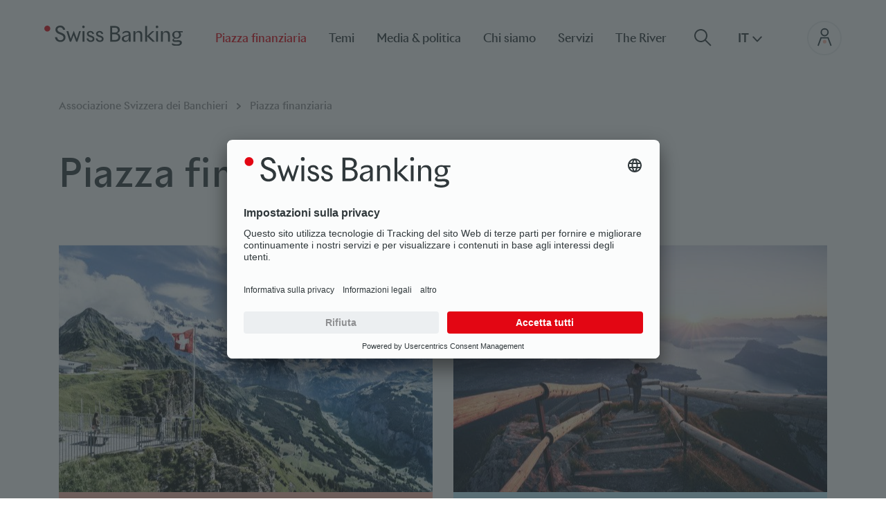

--- FILE ---
content_type: text/html;charset=UTF-8
request_url: https://www.swissbanking.ch/it/piazza-finanziaria
body_size: 6632
content:
<!DOCTYPE html><html lang="it" dir="ltr">
<!--
This website is powered by Neos, the Open Source Content Application Platform licensed under the GNU/GPL.
Neos is based on Flow, a powerful PHP application framework licensed under the MIT license.

More information and contribution opportunities at https://www.neos.io
-->
<head><meta charset="UTF-8" /><title>Piazza finanziaria - Swiss Banking</title><meta name="robots" content="index,follow" /><link rel="canonical" href="https://www.swissbanking.ch/it/piazza-finanziaria" /><link rel="alternate" hreflang="x-default" href="https://www.swissbanking.ch/de/finanzplatz" /><link rel="alternate" hreflang="de" href="https://www.swissbanking.ch/de/finanzplatz" /><link rel="alternate" hreflang="fr" href="https://www.swissbanking.ch/fr/place-financiere" /><link rel="alternate" hreflang="it" href="https://www.swissbanking.ch/it/piazza-finanziaria" /><link rel="alternate" hreflang="en" href="https://www.swissbanking.ch/en/financial-centre" /><meta name="twitter:card" content="summary" /><meta name="twitter:title" content="Piazza finanziaria" /><meta name="twitter:url" content="https://www.swissbanking.ch/it/piazza-finanziaria" /><meta name="twitter:image" content="https://www.swissbanking.ch/_Resources/Persistent/9/0/4/a/904a6c47d91bf9492997a210f248d6579ce69f95/nachrichtenlose_vermoegen-3786x2271-600x360.jpg" /><meta property="og:type" content="website" /><meta property="og:title" content="Piazza finanziaria" /><meta property="og:site_name" content="Associazione Svizzera dei Banchieri" /><meta property="og:locale" content="it" /><meta property="og:url" content="https://www.swissbanking.ch/it/piazza-finanziaria" /><meta property="og:image" content="https://www.swissbanking.ch/_Resources/Persistent/5/c/1/3/5c13b2c22c558675d41d4fa0679c0f97622e54d9/nachrichtenlose_vermoegen-3786x2271-1047x628.jpg" /><meta property="og:image:width" content="1047" /><meta property="og:image:height" content="628" /><meta property="og:image:alt" content="nachrichtenlose_vermoegen-3786x2271.jpg" /><script type="application/ld+json">{"@context":"http:\/\/schema.org\/","@type":"BreadcrumbList","itemListElement":[{"@type":"ListItem","position":1,"name":"Associazione Svizzera dei Banchieri","item":"https:\/\/www.swissbanking.ch\/it"},{"@type":"ListItem","position":2,"name":"Piazza finanziaria","item":"https:\/\/www.swissbanking.ch\/it\/piazza-finanziaria"}]}</script><meta name="viewport" content="width=device-width, initial-scale=1, viewport-fit=auto" /><meta http-equiv="x-ua-compatible" content="ie=edge" /><meta name="google-site-verification" content="F6E7UuYtkanRLDaoN9uKATkQXNHO79-Wi_VsUNuHc84" /><link rel="stylesheet" href="https://www.swissbanking.ch/_Resources/Static/Packages/Internezzo.Neos/Css/Styles.css?bust=11fae13b" media="all" /><link rel="apple-touch-icon" sizes="180x180" href="/_Resources/Static/Packages/Internezzo.Neos/Favicon/apple-touch-icon.png" /><link rel="icon" type="image/png" sizes="32x32" href="/_Resources/Static/Packages/Internezzo.Neos/Favicon/favicon-32x32.png" /><link rel="icon" type="image/png" sizes="16x16" href="/_Resources/Static/Packages/Internezzo.Neos/Favicon/favicon-16x16.png" /><link rel="manifest" href="/_Resources/Static/Packages/Internezzo.Neos/Favicon/site.webmanifest" /><link rel="mask-icon" href="/_Resources/Static/Packages/Internezzo.Neos/Favicon/safari-pinned-tab.svg" color="#000" /><link rel="shortcut icon" href="/_Resources/Static/Packages/Internezzo.Neos/Favicon/favicon.ico" /><meta name="msapplication-config" content="/_Resources/Static/Packages/Internezzo.Neos/Favicon/browserconfig.xml" /><meta name="msapplication-TileColor" content="#ffffff" /><meta name="theme-color" content="#000" /><script type="application/json" id="internezzoAriConfig">{"minImageWidth":50,"maxImageWidth":4000,"imageWidthRanges":{"smallImages":{"start":50,"end":1000,"interval":10},"largeImages":{"start":1001,"end":4000,"interval":100}}}</script></head>                    <script type="text/javascript">                        window.dataLayer = window.dataLayer || [];                        function gtag() {                            dataLayer.push(arguments);                        }                        gtag("consent", "default", {                            ad_storage: "denied",                            analytics_storage: "denied",                            wait_for_update: 2000                        });                        gtag("set", "ads_data_redaction", true);                    </script>                    <script type="text/javascript">                        (function(w, d, s, l, i) {                            w[l] = w[l] || [];                            w[l].push({                                "gtm.start": new Date().getTime(),                                event: "gtm.js"                            });                            var f = d.getElementsByTagName(s)[0],                                    j = d.createElement(s),                                    dl = l != "dataLayer" ? "&l=" + l : "";                            j.async = true;                            j.src =                                    "https://www.googletagmanager.com/gtm.js?id=" + i + dl;                            f.parentNode.insertBefore(j, f);                        })(window, document, "script", "dataLayer", "GTM-TTLFQZJ");                    </script>                <link rel="preconnect" href="//app.usercentrics.eu" /><link rel="preconnect" href="//api.usercentrics.eu" /><link rel="preconnect" href="//privacy-proxy.usercentrics.eu" /><link rel="preload" href="//app.usercentrics.eu/browser-ui/latest/loader.js" as="script" /><link rel="preload" href="//privacy-proxy.usercentrics.eu/latest/uc-block.bundle.js" as="script" /><script id="usercentrics-cmp" src="https://app.usercentrics.eu/browser-ui/latest/loader.js" data-settings-id="zY4NDvtXq" async></script><script type="application/javascript" src="https://privacy-proxy.usercentrics.eu/latest/uc-block.bundle.js"></script><body class data-nezzo="{&quot;ariminjs&quot;:&quot;1.10.2&quot;,&quot;header&quot;:{&quot;imageoption&quot;:&quot;none&quot;}}"><!-- Google Tag Manager (noscript) --><noscript><iframe src="https://www.googletagmanager.com/ns.html?id=GTM-TTLFQZJ" height="0" width="0" style="display:none;visibility:hidden"></iframe></noscript><!-- End Google Tag Manager (noscript) --><header class="header d-print-none" data-internezzo-header><div class="header__wrapper"><div class="header__wrapper--row-top" data-nezzo-header-bottom><div class="header__wrapper--top" data-internezzo-header-top><div class="header__wrapper--logo"><div class="header--logo"><a href="/it" title="Pagina di arrivo " class="header--logo--default"><img alt="Pagina di arrivo " src="https://www.swissbanking.ch/_Resources/Static/Packages/Internezzo.Neos/Images/SwissBanking_Logo.svg?bust=855f2741" /></a><a href="/it" title="Pagina di arrivo " class="header--logo--reduced"><img alt="Pagina di arrivo " src="https://www.swissbanking.ch/_Resources/Static/Packages/Internezzo.Neos/Images/SB_logo_reduced.svg?bust=1f601a39" /></a></div></div><div class="header__wrapper--navigation"><button class="mainNav--toggle d-print-none"><span class="sr-only">navigazione principale</span></button><nav class="clearfix mainNav--wrapper d-print-none"><ul id="mainNav" class="clearfix"><li data-nezzo-menu-level-parent class="mainNav__item level1 sub  current"><span class="mainNav__text" data-nezzo-menu-level-item data-nezzo-menu-first-level-item>Piazza finanziaria</span><div class="mainNav__submenu--wrapper"><div class="container"><div class="mainNav__level2--wrapper subMenuLevel" data-nezzo-level-submenu><div class="mainNav__submenu--closeBtn d-none d-xl-block" data-nezzo-submenu-closeBtn></div><div class="mainNav__submenu--mobile-back d-xl-none" data-nezzo-submenu-backBtn>zurück</div><div class="mainNav__level2--currentSub current"><span class="mainNav__text--link">Piazza finanziaria</span></div><ul class="mainNav__level2"><li data-nezzo-menu-level-parent class="mainNav__item level2"><a href="/it/piazza-finanziaria/panoramica"><span class="mainNav__text">Panoramica</span></a></li><li data-nezzo-menu-level-parent class="mainNav__item level2"><a href="/en/financial-centre/swiss-banking-global"><span class="mainNav__text">Swiss Banking Global (EN)</span></a></li><li data-nezzo-menu-level-parent class="mainNav__item level2"><a href="/it/piazza-finanziaria/attori"><span class="mainNav__text">Attori</span></a></li><li data-nezzo-menu-level-parent class="mainNav__item level2"><a href="/it/piazza-finanziaria/informazioni-per-i-clienti"><span class="mainNav__text">Informazioni per i clienti</span></a></li></ul></div></div></div></li><li data-nezzo-menu-level-parent class="mainNav__item level1 sub"><span class="mainNav__text" data-nezzo-menu-level-item data-nezzo-menu-first-level-item>Temi</span><div class="mainNav__submenu--wrapper"><div class="container"><div class="mainNav__level2--wrapper subMenuLevel" data-nezzo-level-submenu><div class="mainNav__submenu--closeBtn d-none d-xl-block" data-nezzo-submenu-closeBtn></div><div class="mainNav__submenu--mobile-back d-xl-none" data-nezzo-submenu-backBtn>zurück</div><div class="mainNav__level2--currentSub"><span class="mainNav__text--link">Temi</span></div><ul class="mainNav__level2"><li data-nezzo-menu-level-parent class="mainNav__item level2"><a href="/it/temi/la-stabilita-delle-banche"><span class="mainNav__text">La stabilità delle banche</span></a></li><li data-nezzo-menu-level-parent class="mainNav__item level2"><a href="/it/temi/mercati-finanziari-e-attivita-bancaria"><span class="mainNav__text">Mercati finanziari e attività bancaria</span></a></li><li data-nezzo-menu-level-parent class="mainNav__item level2"><a href="/it/temi/digitalizzazione-innovazione-e-cybersecurity"><span class="mainNav__text">Digital Finance e cybersecurity</span></a></li><li data-nezzo-menu-level-parent class="mainNav__item level2"><a href="/it/temi/formazione-academy"><span class="mainNav__text">Formazione & Academy</span></a></li><li data-nezzo-menu-level-parent class="mainNav__item level2"><a href="/it/temi/accesso-al-mercato"><span class="mainNav__text">Accesso al mercato</span></a></li><li data-nezzo-menu-level-parent class="mainNav__item level2"><a href="/it/temi/regolamentazione-e-conformita"><span class="mainNav__text">Regolamentazione e conformità</span></a></li><li data-nezzo-menu-level-parent class="mainNav__item level2"><a href="/it/temi/tributaria"><span class="mainNav__text">Tributaria</span></a></li><li data-nezzo-menu-level-parent class="mainNav__item level2"><a href="/it/temi/finanza-sostenibile"><span class="mainNav__text">Finanza sostenibile</span></a></li></ul></div></div></div></li><li data-nezzo-menu-level-parent class="mainNav__item level1 sub"><span class="mainNav__text" data-nezzo-menu-level-item data-nezzo-menu-first-level-item>Media & politica</span><div class="mainNav__submenu--wrapper"><div class="container"><div class="mainNav__level2--wrapper subMenuLevel" data-nezzo-level-submenu><div class="mainNav__submenu--closeBtn d-none d-xl-block" data-nezzo-submenu-closeBtn></div><div class="mainNav__submenu--mobile-back d-xl-none" data-nezzo-submenu-backBtn>zurück</div><div class="mainNav__level2--currentSub"><span class="mainNav__text--link">Media & politica</span></div><ul class="mainNav__level2"><li data-nezzo-menu-level-parent class="mainNav__item level2"><a href="/it/media-politica"><span class="mainNav__text">Newsroom</span></a></li><li data-nezzo-menu-level-parent class="mainNav__item level2"><a href="/it/media-politica/media"><span class="mainNav__text">Media</span></a></li><li data-nezzo-menu-level-parent class="mainNav__item level2"><a href="/it/media-politica/pubblicazioni"><span class="mainNav__text">Pubblicazioni</span></a></li><li data-nezzo-menu-level-parent class="mainNav__item level2"><a href="/it/media-politica/politica"><span class="mainNav__text">Politica</span></a></li><li data-nezzo-menu-level-parent class="mainNav__item level2"><a href="/it/media-politica/insight"><span class="mainNav__text">Insight</span></a></li></ul></div></div></div></li><li data-nezzo-menu-level-parent class="mainNav__item level1 sub"><span class="mainNav__text" data-nezzo-menu-level-item data-nezzo-menu-first-level-item>Chi siamo</span><div class="mainNav__submenu--wrapper"><div class="container"><div class="mainNav__level2--wrapper subMenuLevel" data-nezzo-level-submenu><div class="mainNav__submenu--closeBtn d-none d-xl-block" data-nezzo-submenu-closeBtn></div><div class="mainNav__submenu--mobile-back d-xl-none" data-nezzo-submenu-backBtn>zurück</div><div class="mainNav__level2--currentSub"><span class="mainNav__text--link">Chi siamo</span></div><ul class="mainNav__level2"><li data-nezzo-menu-level-parent class="mainNav__item level2"><a href="/it/chi-siamo/associazione"><span class="mainNav__text">Associazione</span></a></li><li data-nezzo-menu-level-parent class="mainNav__item level2"><a href="/it/chi-siamo/adesione-come-membri"><span class="mainNav__text">Adesione come membri</span></a></li><li data-nezzo-menu-level-parent class="mainNav__item level2"><a href="/it/chi-siamo/impegno-politico"><span class="mainNav__text">Impegno politico</span></a></li><li data-nezzo-menu-level-parent class="mainNav__item level2"><a href="/it/chi-siamo/posti-vacanti"><span class="mainNav__text">Posti vacanti</span></a></li><li data-nezzo-menu-level-parent class="mainNav__item level2"><a href="/it/chi-siamo/contatti"><span class="mainNav__text">Contatti</span></a></li></ul></div></div></div></li><li data-nezzo-menu-level-parent class="mainNav__item level1 sub"><span class="mainNav__text" data-nezzo-menu-level-item data-nezzo-menu-first-level-item>Servizi</span><div class="mainNav__submenu--wrapper"><div class="container"><div class="mainNav__level2--wrapper subMenuLevel" data-nezzo-level-submenu><div class="mainNav__submenu--closeBtn d-none d-xl-block" data-nezzo-submenu-closeBtn></div><div class="mainNav__submenu--mobile-back d-xl-none" data-nezzo-submenu-backBtn>zurück</div><div class="mainNav__level2--currentSub"><span class="mainNav__text--link">Servizi</span></div><ul class="mainNav__level2"><li data-nezzo-menu-level-parent class="mainNav__item level2"><a href="/it/servizi/download"><span class="mainNav__text">Download</span></a></li><li data-nezzo-menu-level-parent class="mainNav__item level2"><a href="/it/servizi/eventi"><span class="mainNav__text">Eventi</span></a></li></ul></div></div></div></li><li class="mainNav__item level1"><a target="_blank" rel="noopener external" href="https://www.the-river.ch/en/"><span class="mainNav__text">The River</span></a><div class="mainNav__submenu--wrapper"><div class="container"></div></div></li></ul></nav></div><div class="header__wrapper--search"><a href="https://www.swissbanking.ch/it/suchresultate" class="button-search"></a></div><ul class="col-nav-lang d-print-none" aria-label="menu lingua"><li class="current"><div class="lang-opener" title>it<svg xmlns="http://www.w3.org/2000/svg" fill="none" viewBox="0 0 24 26"><path stroke="currentColor" stroke-linecap="round" stroke-linejoin="round" stroke-width="2" d="m6 9.875 6 6.25 6-6.25" /></svg></div><ul><li class="nav__item--lang"><a class="dropdown-item item__lang--link" href="/de/finanzplatz"><span class="item__lang--text"><span class="sr-only">Deutsch</span><span class="item__lang--locale">de</span></span></a></li><li class="nav__item--lang"><a class="dropdown-item item__lang--link" href="/fr/place-financiere"><span class="item__lang--text"><span class="sr-only">Français</span><span class="item__lang--locale">fr</span></span></a></li><li class="nav__item--lang active"><a class="dropdown-item item__lang--link" href="/it/piazza-finanziaria"><span class="item__lang--text"><span class="sr-only">Italiano</span><span class="item__lang--locale">it</span></span></a></li><li class="nav__item--lang"><a class="dropdown-item item__lang--link" href="/en/financial-centre"><span class="item__lang--text"><span class="sr-only">English</span><span class="item__lang--locale">en</span></span></a></li></ul></li></ul><div class="header__wrapper--button"><a target="_blank" rel="noopener external" class="header__login-btn" href="https://ucs-sso.ucs.sbvg.ch/simplesamlphp/saml2/idp/SSOService.php?spentityid=https://www.swissbanking.ch/mysb/authenticate" title="Login"><svg xmlns="http://www.w3.org/2000/svg" fill="none" viewBox="0 0 54 54"><circle cx="27" cy="27" r="26" fill="#fff" stroke="currentColor" stroke-width="2" /><path stroke="#263238" stroke-width="2" d="M32.73 17.88a5.347 5.347 0 1 1-10.693 0 5.347 5.347 0 0 1 10.693 0Z" /><path fill="#FFB7A6" d="M27.383 35.388a2.746 2.746 0 0 1-2.75-2.75 2.746 2.746 0 0 1 2.75-2.75 2.746 2.746 0 0 1 2.75 2.75 2.746 2.746 0 0 1-2.75 2.75Z" /><path stroke="#263238" stroke-width="2" d="m17.158 39.013 4.616-12.374h10.992l4.624 12.358" /></svg></a></div></div></div></div></header><div class="page"><div id="breadcrumb" class="container d-print-none d-none d-md-block"><h2 class="sr-only">Breadcrumb</h2><p id="breadcrumbLabel" class="sr-only">Sei qui:</p><ol aria-labelledby="breadcrumbLabel"><li class="nav__breadcrumb--item"><a class="breadcrumb--link" href="/it"><span class="nav__breadcrumb--text">Associazione Svizzera dei Banchieri</span></a><span class="nav__breadcrumb--divider"></span></li><li class="nav__breadcrumb--item lastItem firstItem"><span class="nav__breadcrumb--text">Piazza finanziaria</span><span class="nav__breadcrumb--divider"></span></li></ol></div><main class="main__content"><div class="container"><div class="row"><div class="col-12 "><h1>Piazza finanziaria</h1></div></div></div><div class="neos-contentcollection"><div class="content__teaserGroup container teaserGroup--width-50"><div class="neos-contentcollection"><div class="content__teaser row"><div class="col-lg-10 offset-lg-1"><a class="content__teaser--link" href="/it/piazza-finanziaria/panoramica"><div class="content__teaser--inner"><div class="content__teaser--image"><div class="img-ari--responsive" data-ari-respectheight="true" data-ari-params="{'id':'10c1b108-9fa9-495c-8ce3-fc6895aeb071','name':'Finanzplatz_Schweiz.jpg','title':'Finanzplatz Schweiz','alt':'Finanzplatz Schweiz','hash':'0b03cea007ffdc68b9ddb85478c42b7b907a3469','maxwidth':'3864','originalwidth':'3864','originalheight':'2576'}"></div></div><div class="content__teaser--colored content__teaser--content peach"><div class="content__teaser--headline"><h3>Gli elementi distintivi della piazza finanziaria svizzera&nbsp;</h3></div><div class="content__teaser--text">La piazza finanziaria svizzera è annoverata tra le principali e più diversificate a livello mondiale...</div></div></div></a></div></div><div class="content__teaser row"><div class="col-lg-10 offset-lg-1"><a class="content__teaser--link" href="/it/media-politica/pubblicazioni"><div class="content__teaser--inner"><div class="content__teaser--image"><div class="img-ari--responsive" data-ari-respectheight="true" data-ari-params="{'id':'1f0f415e-2f58-4e7e-9c9c-ac62b7ba9068','name':'iStock-1265561197.jpg','title':'','alt':'','hash':'1a3b891f6f295bce201e20cc4ca8d004c4fdb6c2','maxwidth':'2542','originalwidth':'2542','originalheight':'1695'}"></div></div><div class="content__teaser--colored content__teaser--content blue"><div class="content__teaser--headline"><h3>Studi e sondaggi</h3></div><div class="content__teaser--text">La piazza finanziaria svizzera è annoverata tra i centri finanziari più competitivi a livello globale. Offre inoltre condizioni quadro d’eccellenza per l’innovazione digitale e dispone di una regolamentazione esemplare a livello internazionale.</div></div></div></a></div></div><div class="content__teaser row"><div class="col-lg-10 offset-lg-1"><a class="content__teaser--link" href="/it/piazza-finanziaria/attori"><div class="content__teaser--inner"><div class="content__teaser--image"><div class="img-ari--responsive" data-ari-respectheight="true" data-ari-params="{'id':'b50d9e84-66ec-477e-856d-6edd3b0cf6aa','name':'Finanzplatz_CH.jpg','title':'Finanzplatz Schweiz','alt':'Finanzplatz Schweiz','hash':'b616a9bca4bb1fff0cb3d776cafbb9b9e6e6d34c','maxwidth':'5000','originalwidth':'5000','originalheight':'2507'}"></div></div><div class="content__teaser--colored content__teaser--content green"><div class="content__teaser--headline"><h3>Attori della piazza finanziaria</span><span>&nbsp;</h3></div><div class="content__teaser--text">La piazza finanziaria è ben più della somma delle singole banche attive in Svizzera. Procedete nella...</div></div></div></a></div></div><div class="content__teaser row"><div class="col-lg-10 offset-lg-1"><a class="content__teaser--link" href="/it/piazza-finanziaria/informazioni-per-i-clienti"><div class="content__teaser--inner"><div class="content__teaser--image"><div class="img-ari--responsive" data-ari-respectheight="true" data-ari-params="{'id':'77536897-424d-4219-8013-a1a3ddc41a5c','name':'iStock-1365436662.jpg','title':'','alt':'','hash':'2e6d1e9fccb5909284e7301f6886bf1bf090837c','maxwidth':'2121','originalwidth':'2121','originalheight':'1414'}"></div></div><div class="content__teaser--colored content__teaser--content sand"><div class="content__teaser--headline"><h3>Informazioni per i clienti privati e le aziende</h3></div><div class="content__teaser--text">In questa pagina troverete informazioni sui temi della protezione dei dati e data governance, degli averi senza contatti e averi non rivendicati, informazioni per le aziende e per i clienti privati.</div></div></div></a></div></div></div></div></div></main></div><footer class="d-print-none"><div class="footer__wrapper"><div class="footer__row footer__first-row"><div class="container"><div class="row"><div class="footer__content footer__leftContent col-sm-6 col-lg-4"><div class="neos-contentcollection"></div></div><div class="footer__content footer__centerContent col-sm-6 col-lg-4"><div class="neos-contentcollection"><div class="content--headline"><div class="row"><div class="col-12 col-lg-10 offset-lg-1 col-xl-8 offset-xl-2"><h3>Contatta</h3></div></div></div><div class="content--button"><div class="row"><div class="col-12 col-lg-8 offset-lg-2"><div class="d-print-none btn btn--variant-text-icon"><p class="btn--linked"><a href="/it/chi-siamo/contatti">Contattateci</a></p></div></div></div></div></div></div><div class="footer__content footer__rightContent col-lg-3 offset-lg-1"><div class="footer__socialBookmarks"><div class="neos-contentcollection"><h2 class="sr-only">Social bookmarks</h2><h3>Social Media</h3><nav class="content--socialbookmarks"><ul class="socialbookmarks-nav clearfix neos-contentcollection"><li class="socialbookmarks__link--element"><a title="Vai a LinkedIn" href="https://www.linkedin.com/company/swissbanking" role="button" data-rel="popup" aria-label="Vai a LinkedIn" target="_blank"><span class="socialbookmarks__link socialbookmarks__link--linkedin"><svg class="svg-icon-linkedin" xmlns="http://www.w3.org/2000/svg" viewBox="0 0 42 42" width="48" height="48">
	<title>Linked In</title>
	<path fill="currentColor" d="M13 14.94c-.69 0-1.26-.21-1.7-.64-.43-.42-.64-.94-.64-1.56 0-.64.22-1.17.66-1.58.44-.42 1.02-.63 1.74-.63s1.29.21 1.72.63.65.94.66 1.58c0 .63-.21 1.15-.64 1.56-.46.43-1.04.64-1.76.64H13zm2.15 14.53h-4.24V16.7h4.24v12.77zm2.36 0c.04-7.72.04-11.99 0-12.79h4.24v1.86h-.02c.91-1.43 2.19-2.15 3.85-2.15 1.47 0 2.64.47 3.5 1.41.94 1.02 1.41 2.47 1.41 4.36v7.32h-4.26v-6.84c0-1.93-.72-2.89-2.15-2.89-1.04 0-1.77.51-2.19 1.54-.09.23-.14.59-.14 1.05v7.13h-4.24z"/>
</svg>
</span><span class="socialbookmarks__link-text sr-only">Linkedin</span></a></li><li class="socialbookmarks__link--element"><a title="Vai a Instagram" href="https://www.instagram.com/swissbanking_sbvg/#" role="button" data-rel="popup" aria-label="Vai a Instagram" target="_blank"><span class="socialbookmarks__link socialbookmarks__link--instagram"><svg class="svg-icon-instagram" xmlns="http://www.w3.org/2000/svg" viewBox="0 0 42 42">
  <title>Instagram</title>
  <g fill="currentColor">
    <path d="M21 8.5c-3.39 0-3.82 0-5.15.08a9.2 9.2 0 0 0-3 .58 6.39 6.39 0 0 0-3.65 3.65 9.2 9.2 0 0 0-.58 3c-.1 1.37-.12 1.8-.12 5.19s0 3.82.08 5.15a9.2 9.2 0 0 0 .58 3 6.39 6.39 0 0 0 3.65 3.65 9.2 9.2 0 0 0 3 .58c1.33.06 1.76.08 5.15.08s3.82 0 5.15-.08a9.2 9.2 0 0 0 3-.58 6 6 0 0 0 2.29-1.4 6.15 6.15 0 0 0 1.44-2.21 9.2 9.2 0 0 0 .58-3c.06-1.33.08-1.76.08-5.15s0-3.82-.08-5.15a9.2 9.2 0 0 0-.58-3 6.15 6.15 0 0 0-1.44-2.29 6 6 0 0 0-2.21-1.44 9.2 9.2 0 0 0-3-.58c-1.37-.06-1.8-.08-5.19-.08m0 2.25c3.34 0 3.73 0 5.05.08a6.79 6.79 0 0 1 2.32.43 4.07 4.07 0 0 1 2.37 2.37 6.79 6.79 0 0 1 .43 2.37c.06 1.32.08 1.71.08 5.05s0 3.73-.08 5.05a6.79 6.79 0 0 1-.43 2.32 4.07 4.07 0 0 1-2.37 2.37 6.79 6.79 0 0 1-2.32.43c-1.32.06-1.71.08-5.05.08s-3.73 0-5.05-.08a6.79 6.79 0 0 1-2.32-.43 4.07 4.07 0 0 1-2.37-2.37 6.79 6.79 0 0 1-.43-2.32c-.06-1.32-.08-1.71-.08-5.05s0-3.73.08-5.05a6.79 6.79 0 0 1 .43-2.32 4.07 4.07 0 0 1 2.37-2.37 6.79 6.79 0 0 1 2.37-.48c1.32-.06 1.71-.08 5.05-.08"></path>
    <path d="M21 25.17A4.17 4.17 0 1 1 25.17 21 4.17 4.17 0 0 1 21 25.17m0-10.59A6.42 6.42 0 1 0 27.42 21 6.42 6.42 0 0 0 21 14.58M29.17 14.33a1.5 1.5 0 1 1-1.5-1.5 1.5 1.5 0 0 1 1.5 1.5"></path>
  </g>
</svg>
</span><span class="socialbookmarks__link-text sr-only">Instagram</span></a></li><li class="socialbookmarks__link--element"><a title="Vai a Facebook" href="https://www.facebook.com/SwissBanking" role="button" data-rel="popup" aria-label="Vai a Facebook" target="_blank"><span class="socialbookmarks__link socialbookmarks__link--facebook"><svg class="svg-icon-facebook" xmlns="http://www.w3.org/2000/svg" viewBox="0 0 42 42" width="48" height="48">
  <title>Facebook</title>
  <path fill="currentColor" d="M18,15.08V17.8H16.1v3.3H18v9.7h3.9V21.1h2.6s.2-1.6.4-3.3H22V15.5a1.091,1.091,0,0,1,.8-.8h2.1V11.3H22c-4.1,0-4,3.3-4,3.8"/>
</svg>
</span><span class="socialbookmarks__link-text sr-only">Facebook</span></a></li><li class="socialbookmarks__link--element"><a title="~go to youtube" href="https://www.youtube.com/channel/UCwKp3awNbR2TIH03kHLIxUA" role="button" data-rel="popup" aria-label="~go to youtube" target="_blank"><span class="socialbookmarks__link socialbookmarks__link--youtube"><svg width="48" height="48" viewBox="0 0 48 48" fill="none" xmlns="http://www.w3.org/2000/svg">
<path d="M35.1079 9.84741H12.8921C8.53342 9.84741 5 13.5668 5 18.1549V29.845C5 34.4331 8.53342 38.1525 12.8921 38.1525H35.1079C39.4666 38.1525 43 34.4331 43 29.845V18.1549C43 13.5668 39.4666 9.84741 35.1079 9.84741ZM29.7705 24.5687L19.3795 29.7854C19.1026 29.9244 18.7828 29.712 18.7828 29.3891V18.6295C18.7828 18.3021 19.111 18.0898 19.3884 18.2379L29.7795 23.7807C30.0884 23.9454 30.0831 24.4118 29.7705 24.5687Z" fill="currentColor"/>
</svg>
</span><span class="socialbookmarks__link-text sr-only">Youtube</span></a></li></ul></nav></div></div></div></div></div></div><div class="footer__row footer__second-row"><div class="container"><div class="row"><div class="copyright col-sm-6 col-md-4"><span>&copy; Swiss Banking 2025</span></div><div class="footer__navigation col-sm-6 col-md-8"><div class="footerNav"><div class="footerNav__items"><ul><li class="nav__item--footer"><a class="item__footer--link" href="/it/footer/impressum"><span class="item__footer--text">Impressum</span></a></li><li class="nav__item--footer"><a class="item__footer--link" href="/it/footer/disclaimer"><span class="item__footer--text">Disclaimer</span></a></li><li class="nav__item--footer"><a class="item__footer--link" href="/it/footer/i-nostri-partner"><span class="item__footer--text">I nostri partner</span></a></li><li class="nav__item--footer"><a class="item__footer--link" href="javascript:UC_UI.showSecondLayer();"><span class="item__footer--text">Privacy Settings</span></a></li></ul></div></div></div></div></div></div></div></footer><script src="https://www.swissbanking.ch/_Resources/Static/Packages/Internezzo.Neos/Js/Main.js?bust=ace442c8"></script><script src="https://www.swissbanking.ch/_Resources/Static/Packages/Networkteam.Neos.MailObfuscator/Scripts/nwt.mailobfuscation.min.js?bust=44d5dee2"></script><script data-neos-node="/sites/internezzo-site/node-3ji6dkborxu7u@live;language=it" src="https://www.swissbanking.ch/_Resources/Static/Packages/Neos.Neos/JavaScript/LastVisitedNode.js?bust=775acd7b" async></script></body></html>

--- FILE ---
content_type: text/css
request_url: https://www.swissbanking.ch/_Resources/Static/Packages/Internezzo.Neos/Css/Styles.css?bust=11fae13b
body_size: 46731
content:
body.compensate-for-scrollbar{overflow:hidden}.fancybox-active{height:auto}.fancybox-is-hidden{left:-9999px;margin:0;position:absolute!important;top:-9999px;visibility:hidden}.fancybox-container{-webkit-backface-visibility:hidden;height:100%;left:0;outline:none;position:fixed;-webkit-tap-highlight-color:transparent;top:0;-ms-touch-action:manipulation;touch-action:manipulation;transform:translateZ(0);width:100%;z-index:99992}.fancybox-container *{box-sizing:border-box}.fancybox-bg,.fancybox-inner,.fancybox-outer,.fancybox-stage{bottom:0;left:0;position:absolute;right:0;top:0}.fancybox-outer{-webkit-overflow-scrolling:touch;overflow-y:auto}.fancybox-bg{background:#1e1e1e;opacity:0;transition-duration:inherit;transition-property:opacity;transition-timing-function:cubic-bezier(.47,0,.74,.71)}.fancybox-is-open .fancybox-bg{opacity:.9;transition-timing-function:cubic-bezier(.22,.61,.36,1)}.fancybox-caption,.fancybox-infobar,.fancybox-navigation .fancybox-button,.fancybox-toolbar{direction:ltr;opacity:0;position:absolute;transition:opacity .25s ease,visibility 0s ease .25s;visibility:hidden;z-index:99997}.fancybox-show-caption .fancybox-caption,.fancybox-show-infobar .fancybox-infobar,.fancybox-show-nav .fancybox-navigation .fancybox-button,.fancybox-show-toolbar .fancybox-toolbar{opacity:1;transition:opacity .25s ease 0s,visibility 0s ease 0s;visibility:visible}.fancybox-infobar{color:#ccc;font-size:13px;-webkit-font-smoothing:subpixel-antialiased;height:44px;left:0;line-height:44px;min-width:44px;mix-blend-mode:difference;padding:0 10px;pointer-events:none;top:0;-webkit-touch-callout:none;-webkit-user-select:none;-moz-user-select:none;-ms-user-select:none;user-select:none}.fancybox-toolbar{right:0;top:0}.fancybox-stage{direction:ltr;overflow:visible;transform:translateZ(0);z-index:99994}.fancybox-is-open .fancybox-stage{overflow:hidden}.fancybox-slide{-webkit-backface-visibility:hidden;display:none;height:100%;left:0;outline:none;overflow:auto;-webkit-overflow-scrolling:touch;padding:44px;position:absolute;text-align:center;top:0;transition-property:transform,opacity;white-space:normal;width:100%;z-index:99994}.fancybox-slide:before{content:"";display:inline-block;font-size:0;height:100%;vertical-align:middle;width:0}.fancybox-is-sliding .fancybox-slide,.fancybox-slide--current,.fancybox-slide--next,.fancybox-slide--previous{display:block}.fancybox-slide--image{overflow:hidden;padding:44px 0}.fancybox-slide--image:before{display:none}.fancybox-slide--html{padding:6px}.fancybox-content{background:#fff;display:inline-block;margin:0;max-width:100%;overflow:auto;-webkit-overflow-scrolling:touch;padding:44px;position:relative;text-align:left;vertical-align:middle}.fancybox-slide--image .fancybox-content{animation-timing-function:cubic-bezier(.5,0,.14,1);-webkit-backface-visibility:hidden;background:transparent;background-repeat:no-repeat;background-size:100% 100%;left:0;max-width:none;overflow:visible;padding:0;position:absolute;top:0;transform-origin:top left;transition-property:transform,opacity;-webkit-user-select:none;-moz-user-select:none;-ms-user-select:none;user-select:none;z-index:99995}.fancybox-can-zoomOut .fancybox-content{cursor:zoom-out}.fancybox-can-zoomIn .fancybox-content{cursor:zoom-in}.fancybox-can-pan .fancybox-content,.fancybox-can-swipe .fancybox-content{cursor:grab}.fancybox-is-grabbing .fancybox-content{cursor:grabbing}.fancybox-container [data-selectable=true]{cursor:text}.fancybox-image,.fancybox-spaceball{background:transparent;border:0;height:100%;left:0;margin:0;max-height:none;max-width:none;padding:0;position:absolute;top:0;-webkit-user-select:none;-moz-user-select:none;-ms-user-select:none;user-select:none;width:100%}.fancybox-spaceball{z-index:1}.fancybox-slide--iframe .fancybox-content,.fancybox-slide--map .fancybox-content,.fancybox-slide--pdf .fancybox-content,.fancybox-slide--video .fancybox-content{height:100%;overflow:visible;padding:0;width:100%}.fancybox-slide--video .fancybox-content{background:#000}.fancybox-slide--map .fancybox-content{background:#e5e3df}.fancybox-slide--iframe .fancybox-content{background:#fff}.fancybox-iframe,.fancybox-video{background:transparent;border:0;display:block;height:100%;margin:0;overflow:hidden;padding:0;width:100%}.fancybox-iframe{left:0;position:absolute;top:0}.fancybox-error{background:#fff;cursor:default;max-width:400px;padding:40px;width:100%}.fancybox-error p{color:#444;font-size:16px;line-height:20px;margin:0;padding:0}.fancybox-button{background:rgba(30,30,30,.6);border:0;border-radius:0;box-shadow:none;cursor:pointer;display:inline-block;height:44px;margin:0;padding:10px;position:relative;transition:color .2s;vertical-align:top;visibility:inherit;width:44px}.fancybox-button,.fancybox-button:link,.fancybox-button:visited{color:#ccc}.fancybox-button:hover{color:#fff}.fancybox-button:focus{outline:none}.fancybox-button.fancybox-focus{outline:1px dotted}.fancybox-button[disabled],.fancybox-button[disabled]:hover{color:#888;cursor:default;outline:none}.fancybox-button div{height:100%}.fancybox-button svg{display:block;height:100%;overflow:visible;position:relative;width:100%}.fancybox-button svg path{fill:currentColor;stroke-width:0}.fancybox-button--fsenter svg:nth-child(2),.fancybox-button--fsexit svg:first-child,.fancybox-button--pause svg:first-child,.fancybox-button--play svg:nth-child(2){display:none}.fancybox-progress{background:#ff5268;height:2px;left:0;position:absolute;right:0;top:0;transform:scaleX(0);transform-origin:0;transition-property:transform;transition-timing-function:linear;z-index:99998}.fancybox-close-small{background:transparent;border:0;border-radius:0;color:#ccc;cursor:pointer;opacity:.8;padding:8px;position:absolute;right:-12px;top:-44px;z-index:401}.fancybox-close-small:hover{color:#fff;opacity:1}.fancybox-slide--html .fancybox-close-small{color:currentColor;padding:10px;right:0;top:0}.fancybox-slide--image.fancybox-is-scaling .fancybox-content{overflow:hidden}.fancybox-is-scaling .fancybox-close-small,.fancybox-is-zoomable.fancybox-can-pan .fancybox-close-small{display:none}.fancybox-navigation .fancybox-button{background-clip:content-box;height:100px;opacity:0;position:absolute;top:calc(50% - 50px);width:70px}.fancybox-navigation .fancybox-button div{padding:7px}.fancybox-navigation .fancybox-button--arrow_left{left:0;left:env(safe-area-inset-left);padding:31px 26px 31px 6px}.fancybox-navigation .fancybox-button--arrow_right{padding:31px 6px 31px 26px;right:0;right:env(safe-area-inset-right)}.fancybox-caption{background:linear-gradient(0deg,rgba(0,0,0,.85) 0,rgba(0,0,0,.3) 50%,rgba(0,0,0,.15) 65%,rgba(0,0,0,.075) 75.5%,rgba(0,0,0,.037) 82.85%,rgba(0,0,0,.019) 88%,transparent);bottom:0;color:#eee;font-size:14px;font-weight:400;left:0;line-height:1.5;padding:75px 44px 25px;pointer-events:none;right:0;text-align:center;z-index:99996}@supports (padding:max(0px)){.fancybox-caption{padding:75px max(44px,env(safe-area-inset-right)) max(25px,env(safe-area-inset-bottom)) max(44px,env(safe-area-inset-left))}}.fancybox-caption--separate{margin-top:-50px}.fancybox-caption__body{max-height:50vh;overflow:auto;pointer-events:all}.fancybox-caption a,.fancybox-caption a:link,.fancybox-caption a:visited{color:#ccc;text-decoration:none}.fancybox-caption a:hover{color:#fff;text-decoration:underline}.fancybox-loading{animation:a 1s linear infinite;background:transparent;border:4px solid #888;border-bottom-color:#fff;border-radius:50%;height:50px;left:50%;margin:-25px 0 0 -25px;opacity:.7;padding:0;position:absolute;top:50%;width:50px;z-index:99999}@keyframes a{to{transform:rotate(1turn)}}.fancybox-animated{transition-timing-function:cubic-bezier(0,0,.25,1)}.fancybox-fx-slide.fancybox-slide--previous{opacity:0;transform:translate3d(-100%,0,0)}.fancybox-fx-slide.fancybox-slide--next{opacity:0;transform:translate3d(100%,0,0)}.fancybox-fx-slide.fancybox-slide--current{opacity:1;transform:translateZ(0)}.fancybox-fx-fade.fancybox-slide--next,.fancybox-fx-fade.fancybox-slide--previous{opacity:0;transition-timing-function:cubic-bezier(.19,1,.22,1)}.fancybox-fx-fade.fancybox-slide--current{opacity:1}.fancybox-fx-zoom-in-out.fancybox-slide--previous{opacity:0;transform:scale3d(1.5,1.5,1.5)}.fancybox-fx-zoom-in-out.fancybox-slide--next{opacity:0;transform:scale3d(.5,.5,.5)}.fancybox-fx-zoom-in-out.fancybox-slide--current{opacity:1;transform:scaleX(1)}.fancybox-fx-rotate.fancybox-slide--previous{opacity:0;transform:rotate(-1turn)}.fancybox-fx-rotate.fancybox-slide--next{opacity:0;transform:rotate(1turn)}.fancybox-fx-rotate.fancybox-slide--current{opacity:1;transform:rotate(0deg)}.fancybox-fx-circular.fancybox-slide--previous{opacity:0;transform:scale3d(0,0,0) translate3d(-100%,0,0)}.fancybox-fx-circular.fancybox-slide--next{opacity:0;transform:scale3d(0,0,0) translate3d(100%,0,0)}.fancybox-fx-circular.fancybox-slide--current{opacity:1;transform:scaleX(1) translateZ(0)}.fancybox-fx-tube.fancybox-slide--previous{transform:translate3d(-100%,0,0) scale(.1) skew(-10deg)}.fancybox-fx-tube.fancybox-slide--next{transform:translate3d(100%,0,0) scale(.1) skew(10deg)}.fancybox-fx-tube.fancybox-slide--current{transform:translateZ(0) scale(1)}@media (max-height:576px){.fancybox-slide{padding-left:6px;padding-right:6px}.fancybox-slide--image{padding:6px 0}.fancybox-close-small{right:-6px}.fancybox-slide--image .fancybox-close-small{background:#4e4e4e;color:#f2f4f6;height:36px;opacity:1;padding:6px;right:0;top:0;width:36px}.fancybox-caption{padding-left:12px;padding-right:12px}@supports (padding:max(0px)){.fancybox-caption{padding-left:max(12px,env(safe-area-inset-left));padding-right:max(12px,env(safe-area-inset-right))}}}.fancybox-share{background:#f4f4f4;border-radius:3px;max-width:90%;padding:30px;text-align:center}.fancybox-share h1{color:#222;font-size:35px;font-weight:700;margin:0 0 20px}.fancybox-share p{margin:0;padding:0}.fancybox-share__button{border:0;border-radius:3px;display:inline-block;font-size:14px;font-weight:700;line-height:40px;margin:0 5px 10px;min-width:130px;padding:0 15px;text-decoration:none;transition:all .2s;-webkit-user-select:none;-moz-user-select:none;-ms-user-select:none;user-select:none;white-space:nowrap}.fancybox-share__button:link,.fancybox-share__button:visited{color:#fff}.fancybox-share__button:hover{text-decoration:none}.fancybox-share__button--fb{background:#3b5998}.fancybox-share__button--fb:hover{background:#344e86}.fancybox-share__button--pt{background:#bd081d}.fancybox-share__button--pt:hover{background:#aa0719}.fancybox-share__button--tw{background:#1da1f2}.fancybox-share__button--tw:hover{background:#0d95e8}.fancybox-share__button svg{height:25px;margin-right:7px;position:relative;top:-1px;vertical-align:middle;width:25px}.fancybox-share__button svg path{fill:#fff}.fancybox-share__input{background:transparent;border:0;border-bottom:1px solid #d7d7d7;border-radius:0;color:#5d5b5b;font-size:14px;margin:10px 0 0;outline:none;padding:10px 15px;width:100%}.fancybox-thumbs{background:#ddd;bottom:0;display:none;margin:0;-webkit-overflow-scrolling:touch;-ms-overflow-style:-ms-autohiding-scrollbar;padding:2px 2px 4px;position:absolute;right:0;-webkit-tap-highlight-color:rgba(0,0,0,0);top:0;width:212px;z-index:99995}.fancybox-thumbs-x{overflow-x:auto;overflow-y:hidden}.fancybox-show-thumbs .fancybox-thumbs{display:block}.fancybox-show-thumbs .fancybox-inner{right:212px}.fancybox-thumbs__list{font-size:0;height:100%;list-style:none;margin:0;overflow-x:hidden;overflow-y:auto;padding:0;position:absolute;position:relative;white-space:nowrap;width:100%}.fancybox-thumbs-x .fancybox-thumbs__list{overflow:hidden}.fancybox-thumbs-y .fancybox-thumbs__list::-webkit-scrollbar{width:7px}.fancybox-thumbs-y .fancybox-thumbs__list::-webkit-scrollbar-track{background:#fff;border-radius:10px;box-shadow:inset 0 0 6px rgba(0,0,0,.3)}.fancybox-thumbs-y .fancybox-thumbs__list::-webkit-scrollbar-thumb{background:#2a2a2a;border-radius:10px}.fancybox-thumbs__list a{-webkit-backface-visibility:hidden;backface-visibility:hidden;background-color:rgba(0,0,0,.1);background-position:50%;background-repeat:no-repeat;background-size:cover;cursor:pointer;float:left;height:75px;margin:2px;max-height:calc(100% - 8px);max-width:calc(50% - 4px);outline:none;overflow:hidden;padding:0;position:relative;-webkit-tap-highlight-color:transparent;width:100px}.fancybox-thumbs__list a:before{border:6px solid #ff5268;bottom:0;content:"";left:0;opacity:0;position:absolute;right:0;top:0;transition:all .2s cubic-bezier(.25,.46,.45,.94);z-index:99991}.fancybox-thumbs__list a:focus:before{opacity:.5}.fancybox-thumbs__list a.fancybox-thumbs-active:before{opacity:1}@media (max-width:576px){.fancybox-thumbs{width:110px}.fancybox-show-thumbs .fancybox-inner{right:110px}.fancybox-thumbs__list a{max-width:calc(100% - 10px)}}
/* ==================================================
  ari v1.10.3

  Licensed GPLv3 for open source use

  Copyright 2023 internezzo ag, Kathleen Peschke

  ==================================================
 */
[data-ari-params]{height:auto;position:relative;vertical-align:top;width:100%}[data-ari-params][data-ari-size-reached=true] img{position:static}[data-ari-params] img{height:auto;max-width:100%;position:absolute}[data-ari-params] p{color:#ccc;font-size:12px;margin:0;text-align:center;width:100%}
.cookie__banner{position:fixed;top:0;left:0;right:0;bottom:0;background-color:rgba(0,0,0,.7);z-index:99999}.cookie__banner--trigger{cursor:pointer}.cookie__banner--config,.cookie__banner--content{position:absolute;left:0;right:0;top:30%;-webkit-transform:translateY(-30%);transform:translateY(-30%);background-color:#fff;box-shadow:0 2px 4px rgba(0,0,0,.16);font-size:1em;line-height:1.5;overflow-y:auto;padding:4em 5em 3em;width:960px;margin:0 auto;max-height:90vh;overflow-x:auto;z-index:9999}.cookie__banner--content.hide--content{display:none}.cookie__text{margin-bottom:3em}.cookie__banner--title{margin-top:0}.cookie__banner--note,.cookie__text p{margin-bottom:2em}.cookie__banner--item-description{max-width:80%}.cookie__text .cookie__text p:last-child{margin-bottom:0}.cookie__row--navigation{margin-bottom:1em;display:-webkit-flex;display:flex}.cookie__row--navigation button{cursor:pointer;margin:0 2.5em 0 0}.cookie__row--navigation button:active,.cookie__row--navigation button:active:focus,.cookie__row--navigation button:focus,.cookie__row--navigation button:hover{outline:none;box-shadow:none}.cookie__banner--list{list-style:none;margin:2em 0;padding:0;text-align:left}.cookie__banner .custom-control{position:relative;z-index:1;display:block;min-height:1.5rem;padding:0}.cookie__banner .custom-control-input{position:absolute;top:45px;right:0;display:block;pointer-events:all}.cookie__banner input[type=checkbox]{box-sizing:border-box;padding:0}.cookie__banner .custom-control-label{display:inline-block;position:relative;margin:0;padding-top:1em;vertical-align:top;line-height:1.2;font-size:x-large;width:100%;pointer-events:none}.cookie__banner .custom-control-label>span{max-width:80%;display:block}@media (max-width:1230px){.cookie__banner--config,.cookie__banner--content{width:90%}}@media (max-width:1014px){.cookie__banner--config,.cookie__banner--content{padding:2em}.cookie__row--navigation{-webkit-flex-wrap:wrap;flex-wrap:wrap;width:100%}.cookie__row--navigation button{margin-right:0;margin-bottom:20px;width:100%}.cookie__row--button-advanced{-webkit-order:2;order:2}.cookie__row--button-default{-webkit-order:1;order:1}}@media screen and (max-width:767px){.cookie__banner--config,.cookie__banner--content{padding:2em 1em;width:100%;max-height:80vh;top:auto;-webkit-transform:none;transform:none;bottom:0}}
/*# sourceMappingURL=main.css.map */
@charset "UTF-8";@font-face{font-family:RivieraNights-Bold;src:url(../Fonts/RivieraNights-Bold.woff2) format("woff2"),url(../Fonts/RivieraNights-Bold.woff) format("woff");font-display:swap}@font-face{font-family:RivieraNights-Medium;src:url(../Fonts/RivieraNights-Medium.woff2) format("woff2"),url(../Fonts/RivieraNights-Medium.woff) format("woff");font-display:swap}@font-face{font-family:RivieraNights-Regular;src:url(../Fonts/RivieraNights-Regular.woff2) format("woff2"),url(../Fonts/RivieraNights-Regular.woff) format("woff");font-display:swap}@font-face{font-family:RivieraNights-BoldItalic;src:url(../Fonts/RivieraNights-BoldItalic.woff2) format("woff2"),url(../Fonts/RivieraNights-BoldItalic.woff) format("woff");font-display:swap;font-style:italic}@font-face{font-family:RivieraNights-MediumItalic;src:url(../Fonts/RivieraNights-MediumItalic.woff2) format("woff2"),url(../Fonts/RivieraNights-MediumItalic.woff) format("woff");font-display:swap;font-style:italic}@font-face{font-family:RivieraNights-RegularItalic;src:url(../Fonts/RivieraNights-RegularItalic.woff2) format("woff2"),url(../Fonts/RivieraNights-RegularItalic.woff) format("woff");font-display:swap;font-style:italic}.primary{background-color:#30383b}.secondary{background-color:#e30613}.theme-secondary-00{background-color:#ffb7a6}.theme-secondary-01{background-color:#bef1ff}.theme-secondary-02{background-color:#b9efc2}.theme-secondary-03{background-color:#ecddbd}.theme-secondary-04{background-color:#eceff1}.theme-shades-color-400-00{background-color:#ff716e}.theme-shades-color-400-01{background-color:#6da3b3}.theme-shades-color-400-02{background-color:#80c78b}.theme-shades-color-400-03{background-color:#c3b699}.theme-shades-color-800-00{background-color:#1b6073}.theme-shades-color-800-01{background-color:#437b48}.theme-shades-color-800-02{background-color:#988e75}.theme-functional-color-20{background-color:#fbfcfc}.theme-functional-color-50{background-color:#f4f5f7}.theme-functional-color-200{background-color:#d4d7d9}.theme-functional-color-300{background-color:#bdbfc1}.theme-functional-color-500{background-color:#8e8f91}.theme-functional-color-700{background-color:#5e6060}.theme-functional-color-800{background-color:#2f3030}.theme-status-color-positiv{background-color:#00c14e}.theme-status-color-negativ{background-color:#e4100f}.black{background-color:#000}.black-00{background-color:rgba(0,0,0,0)}.black-15{background-color:rgba(0,0,0,.15)}.black-80{background-color:rgba(0,0,0,.8)}.white{background-color:#fff}.white-50{background-color:rgba(255,255,255,.5)}.danger{background-color:#cd5c5c}.col-nav-lang .current,[class*=content__] th,b,strong{font-family:RivieraNights-Bold;font-weight:400;font-style:normal}.accordion__header,.btn a,.btn button,.btn p,.btn p a,.card-headline,.col-form-label,.contact--function,.contact--name,.content a,.content__assetList--infos,.content__assetList--title,.content__landscapeTeaser--category,.content__landscapeTeaser--info,.content__linkbar--title,.content__quote ol li::before,.content__teaser--category,.content__teaser--content h3,.content__teaser--info,.content__teaserGroup .content__teaser--content h3,.content__text ol li::before,.downloadsOverview__filter,.downloadsOverview__list--header,.downloadsOverview__list--item,.downloadsOverview__list--item-download-links,.event__detail--date,.event__detail--location,.event__detail--time,.event__filter--option,.event__filter--select-trigger,.filter--select-author-infos,.filter--select-option,.filter--select-trigger,.form-navigation .btn,.h1,.h2,.h3,.h4,.h5,.mainNav__item.level1 .mainNav__text,.nav__breadcrumb--item,.person--name,.publication__detail--author-label,.publication__detail--author-name,.publication__detail--category,.publication__detail--date,.publication__detail--print,.publication__detail--tags-item,.search .search__quicklinks--title,.search .search__suggestion--allResults,.search .search__suggestion--title,.searchresults__pagination button,h1,h2,h3,h4,h5,legend{font-family:RivieraNights-Medium;font-weight:400;font-style:normal}.downloadsOverview__filter--search input,.mainNav__level2--wrapper .mainNav__level2--currentSub>.mainNav__text--link,.nav__item--lang,footer h3{font-family:RivieraNights-Regular;font-weight:400;font-style:normal}em{font-family:RivieraNights-RegularItalic;font-weight:400;font-style:normal!important}b,strong{font-weight:400!important}a{-webkit-transition:color .3s;transition:color .3s;color:#e30613;text-decoration:none;background-color:transparent}@media (hover:hover){[href^='tel:']{color:inherit;cursor:text;text-decoration:none}[href^='tel:']::after{display:none}[href^='tel:']:focus,[href^='tel:']:hover{color:inherit}}@-moz-document url-prefix(){[href^='tel:']{color:inherit;cursor:text;text-decoration:none}[href^='tel:']::after{display:none}[href^='tel:']:focus,[href^='tel:']:hover{color:inherit}}.content__quote ol,.content__quote ul,.content__text ol,.content__text ul{margin:1rem 0;padding-left:20px}.content__quote ol li,.content__quote ul li,.content__text ol li,.content__text ul li{margin-bottom:.5em}.content__quote ol li ol,.content__quote ol li ul,.content__quote ul li ol,.content__quote ul li ul,.content__text ol li ol,.content__text ol li ul,.content__text ul li ol,.content__text ul li ul{margin-bottom:.5rem;margin-top:.5rem}.content__quote ol li li:first-child,.content__quote ul li li:first-child,.content__text ol li li:first-child,.content__text ul li li:first-child{margin-top:.5em}.content__quote ul,.content__text ul{list-style:none}.content__quote ul li,.content__text ul li{position:relative}.content__quote ul li::before,.content__text ul li::before{background:#e30613;border-radius:6px;content:'';height:8px;left:-20px;position:absolute;top:10px;width:8px}.content__quote ol,.content__text ol{list-style:none;counter-reset:theme-counter}.content__quote ol li,.content__text ol li{counter-increment:theme-counter;position:relative}.content__quote ol li::before,.content__text ol li::before{content:counter(theme-counter) "";color:#e30613;left:-20px;position:absolute;top:0}[class*=content__] figure.table{overflow-y:hidden;overflow-x:auto}[class*=content__] table{width:100%;overflow-x:auto}[class*=content__] th{background-color:#eceff1;line-height:1.4;padding:7px 10px;border:1px solid #bdbfc1}[class*=content__] td{padding:7px 10px;font-size:15px;line-height:1.6;border:1px solid #bdbfc1}@media print{*,::after,::before{text-shadow:none!important;-webkit-box-shadow:none!important;box-shadow:none!important}a:not(.btn){text-decoration:underline}abbr[title]::after{content:" (" attr(title) ")"}pre{white-space:pre-wrap!important}blockquote,pre{border:1px solid #adb5bd;page-break-inside:avoid}thead{display:table-header-group}img,tr{page-break-inside:avoid}h2,h3,p{orphans:3;widows:3}h2,h3{page-break-after:avoid}@page{size:a3}.container,body{min-width:992px!important}.navbar{display:none}.badge{border:1px solid #000}.table{border-collapse:collapse!important}.table td,.table th{background-color:#fff!important}.table-bordered td,.table-bordered th{border:1px solid #dee2e6!important}.table-dark{color:inherit}.table-dark tbody+tbody,.table-dark td,.table-dark th,.table-dark thead th{border-color:#dee2e6}.table .thead-dark th{color:inherit;border-color:#dee2e6}}*,::after,::before{-webkit-box-sizing:border-box;box-sizing:border-box}html{font-family:sans-serif;line-height:1.15;-webkit-text-size-adjust:100%;-webkit-tap-highlight-color:transparent}article,aside,figcaption,figure,footer,header,hgroup,main,nav,section{display:block}body{margin:0;font-family:RivieraNights-Regular,sans-serif;font-size:1.125rem;font-weight:400;line-height:1.8;color:#30383b;text-align:left;background-color:#fff}[tabindex="-1"]:focus:not(:focus-visible){outline:0!important}hr{-webkit-box-sizing:content-box;box-sizing:content-box;height:0;overflow:visible}h1,h2,h3,h4,h5,h6{margin-top:0;margin-bottom:.5rem}dl,ol,p,ul{margin-top:0;margin-bottom:1rem}abbr[data-original-title],abbr[title]{text-decoration:underline;-webkit-text-decoration:underline dotted;text-decoration:underline dotted;cursor:help;border-bottom:0;-webkit-text-decoration-skip-ink:none;text-decoration-skip-ink:none}address{margin-bottom:1rem;font-style:normal;line-height:inherit}ol ol,ol ul,ul ol,ul ul{margin-bottom:0}dt{font-weight:700}dd{margin-bottom:.5rem;margin-left:0}blockquote,figure{margin:0 0 1rem}small{font-size:80%}sub,sup{position:relative;font-size:75%;line-height:0;vertical-align:baseline}sub{bottom:-.25em}sup{top:-.5em}a:hover{color:#e30613;text-decoration:underline}a:not([href]),a:not([href]):hover{color:inherit;text-decoration:none}code,kbd,pre,samp{font-family:SFMono-Regular,Menlo,Monaco,Consolas,"Liberation Mono","Courier New",monospace;font-size:1em}pre{margin-top:0;margin-bottom:1rem;overflow:auto;-ms-overflow-style:scrollbar}img{max-width:100%;vertical-align:middle;border-style:none}svg{overflow:hidden;vertical-align:middle}table{border-collapse:collapse}caption{padding-top:.75rem;padding-bottom:.75rem;color:#6c757d;text-align:left;caption-side:bottom}th{text-align:inherit}label{display:inline-block;margin-bottom:.5rem}button{border-radius:0}button:focus{outline:dotted 1px;outline:-webkit-focus-ring-color auto 5px}button,input,optgroup,select,textarea{margin:0;font-family:inherit;font-size:inherit;line-height:inherit}button,input{overflow:visible}button,select{text-transform:none}[role=button],[type=button]:not(:disabled),[type=reset]:not(:disabled),[type=submit]:not(:disabled),button:not(:disabled){cursor:pointer}select{word-wrap:normal}[type=button],[type=reset],[type=submit],button{-webkit-appearance:button}[type=button]::-moz-focus-inner,[type=reset]::-moz-focus-inner,[type=submit]::-moz-focus-inner,button::-moz-focus-inner{padding:0;border-style:none}input[type=checkbox],input[type=radio]{-webkit-box-sizing:border-box;box-sizing:border-box;padding:0}textarea{overflow:auto;resize:vertical}fieldset{min-width:0;padding:0;margin:0;border:0}legend{display:block;width:100%;max-width:100%;padding:0;white-space:normal}progress{vertical-align:baseline}[type=number]::-webkit-inner-spin-button,[type=number]::-webkit-outer-spin-button{height:auto}[type=search]{outline-offset:-2px;-webkit-appearance:none}[type=search]::-webkit-search-decoration{-webkit-appearance:none}::-webkit-file-upload-button{font:inherit;-webkit-appearance:button}output{display:inline-block}summary{display:list-item;cursor:pointer}template{display:none}[hidden]{display:none!important}.container{width:100%;padding-right:15px;padding-left:15px;margin-right:auto;margin-left:auto}@media (min-width:576px){.container{max-width:540px}}@media (min-width:768px){.container{max-width:720px}}@media (min-width:992px){.container{max-width:960px}}@media (min-width:1200px){.container{max-width:1140px}}.container-fluid,.container-lg,.container-md,.container-sm,.container-xl{width:100%;padding-right:15px;padding-left:15px;margin-right:auto;margin-left:auto}@media (min-width:576px){.container,.container-sm{max-width:540px}}@media (min-width:768px){.container,.container-md,.container-sm{max-width:720px}}@media (min-width:992px){.container,.container-lg,.container-md,.container-sm{max-width:960px}}@media (min-width:1200px){.container,.container-lg,.container-md,.container-sm,.container-xl{max-width:1140px}}.row{display:-webkit-box;display:-ms-flexbox;display:flex;-ms-flex-wrap:wrap;flex-wrap:wrap;margin-right:-15px;margin-left:-15px}.no-gutters{margin-right:0;margin-left:0}.no-gutters>.col,.no-gutters>[class*=col-]{padding-right:0;padding-left:0}.col,.col-1,.col-10,.col-11,.col-12,.col-2,.col-3,.col-4,.col-5,.col-6,.col-7,.col-8,.col-9,.col-auto,.col-lg,.col-lg-1,.col-lg-10,.col-lg-11,.col-lg-12,.col-lg-2,.col-lg-3,.col-lg-4,.col-lg-5,.col-lg-6,.col-lg-7,.col-lg-8,.col-lg-9,.col-lg-auto,.col-md,.col-md-1,.col-md-10,.col-md-11,.col-md-12,.col-md-2,.col-md-3,.col-md-4,.col-md-5,.col-md-6,.col-md-7,.col-md-8,.col-md-9,.col-md-auto,.col-sm,.col-sm-1,.col-sm-10,.col-sm-11,.col-sm-12,.col-sm-2,.col-sm-3,.col-sm-4,.col-sm-5,.col-sm-6,.col-sm-7,.col-sm-8,.col-sm-9,.col-sm-auto,.col-xl,.col-xl-1,.col-xl-10,.col-xl-11,.col-xl-12,.col-xl-2,.col-xl-3,.col-xl-4,.col-xl-5,.col-xl-6,.col-xl-7,.col-xl-8,.col-xl-9,.col-xl-auto{position:relative;width:100%;padding-right:15px;padding-left:15px}.col{-ms-flex-preferred-size:0;flex-basis:0;-webkit-box-flex:1;-ms-flex-positive:1;flex-grow:1;min-width:0;max-width:100%}.row-cols-1>*{-webkit-box-flex:0;-ms-flex:0 0 100%;flex:0 0 100%;max-width:100%}.row-cols-2>*{-webkit-box-flex:0;-ms-flex:0 0 50%;flex:0 0 50%;max-width:50%}.row-cols-3>*{-webkit-box-flex:0;-ms-flex:0 0 33.33333%;flex:0 0 33.33333%;max-width:33.33333%}.row-cols-4>*{-webkit-box-flex:0;-ms-flex:0 0 25%;flex:0 0 25%;max-width:25%}.row-cols-5>*{-webkit-box-flex:0;-ms-flex:0 0 20%;flex:0 0 20%;max-width:20%}.row-cols-6>*{-webkit-box-flex:0;-ms-flex:0 0 16.66667%;flex:0 0 16.66667%;max-width:16.66667%}.col-auto{-webkit-box-flex:0;-ms-flex:0 0 auto;flex:0 0 auto;width:auto;max-width:100%}.col-1{-webkit-box-flex:0;-ms-flex:0 0 8.33333%;flex:0 0 8.33333%;max-width:8.33333%}.col-2{-webkit-box-flex:0;-ms-flex:0 0 16.66667%;flex:0 0 16.66667%;max-width:16.66667%}.col-3{-webkit-box-flex:0;-ms-flex:0 0 25%;flex:0 0 25%;max-width:25%}.col-4{-webkit-box-flex:0;-ms-flex:0 0 33.33333%;flex:0 0 33.33333%;max-width:33.33333%}.col-5{-webkit-box-flex:0;-ms-flex:0 0 41.66667%;flex:0 0 41.66667%;max-width:41.66667%}.col-6{-webkit-box-flex:0;-ms-flex:0 0 50%;flex:0 0 50%;max-width:50%}.col-7{-webkit-box-flex:0;-ms-flex:0 0 58.33333%;flex:0 0 58.33333%;max-width:58.33333%}.col-8{-webkit-box-flex:0;-ms-flex:0 0 66.66667%;flex:0 0 66.66667%;max-width:66.66667%}.col-9{-webkit-box-flex:0;-ms-flex:0 0 75%;flex:0 0 75%;max-width:75%}.col-10{-webkit-box-flex:0;-ms-flex:0 0 83.33333%;flex:0 0 83.33333%;max-width:83.33333%}.col-11{-webkit-box-flex:0;-ms-flex:0 0 91.66667%;flex:0 0 91.66667%;max-width:91.66667%}.col-12{-webkit-box-flex:0;-ms-flex:0 0 100%;flex:0 0 100%;max-width:100%}.order-first{-webkit-box-ordinal-group:0;-ms-flex-order:-1;order:-1}.order-last{-webkit-box-ordinal-group:14;-ms-flex-order:13;order:13}.order-0{-webkit-box-ordinal-group:1;-ms-flex-order:0;order:0}.order-1{-webkit-box-ordinal-group:2;-ms-flex-order:1;order:1}.order-2{-webkit-box-ordinal-group:3;-ms-flex-order:2;order:2}.order-3{-webkit-box-ordinal-group:4;-ms-flex-order:3;order:3}.order-4{-webkit-box-ordinal-group:5;-ms-flex-order:4;order:4}.order-5{-webkit-box-ordinal-group:6;-ms-flex-order:5;order:5}.order-6{-webkit-box-ordinal-group:7;-ms-flex-order:6;order:6}.order-7{-webkit-box-ordinal-group:8;-ms-flex-order:7;order:7}.order-8{-webkit-box-ordinal-group:9;-ms-flex-order:8;order:8}.order-9{-webkit-box-ordinal-group:10;-ms-flex-order:9;order:9}.order-10{-webkit-box-ordinal-group:11;-ms-flex-order:10;order:10}.order-11{-webkit-box-ordinal-group:12;-ms-flex-order:11;order:11}.order-12{-webkit-box-ordinal-group:13;-ms-flex-order:12;order:12}.offset-1{margin-left:8.33333%}.offset-2{margin-left:16.66667%}.offset-3{margin-left:25%}.offset-4{margin-left:33.33333%}.offset-5{margin-left:41.66667%}.offset-6{margin-left:50%}.offset-7{margin-left:58.33333%}.offset-8{margin-left:66.66667%}.offset-9{margin-left:75%}.offset-10{margin-left:83.33333%}.offset-11{margin-left:91.66667%}@media (min-width:576px){.col-sm{-ms-flex-preferred-size:0;flex-basis:0;-webkit-box-flex:1;-ms-flex-positive:1;flex-grow:1;min-width:0;max-width:100%}.row-cols-sm-1>*{-webkit-box-flex:0;-ms-flex:0 0 100%;flex:0 0 100%;max-width:100%}.row-cols-sm-2>*{-webkit-box-flex:0;-ms-flex:0 0 50%;flex:0 0 50%;max-width:50%}.row-cols-sm-3>*{-webkit-box-flex:0;-ms-flex:0 0 33.33333%;flex:0 0 33.33333%;max-width:33.33333%}.row-cols-sm-4>*{-webkit-box-flex:0;-ms-flex:0 0 25%;flex:0 0 25%;max-width:25%}.row-cols-sm-5>*{-webkit-box-flex:0;-ms-flex:0 0 20%;flex:0 0 20%;max-width:20%}.row-cols-sm-6>*{-webkit-box-flex:0;-ms-flex:0 0 16.66667%;flex:0 0 16.66667%;max-width:16.66667%}.col-sm-auto{-webkit-box-flex:0;-ms-flex:0 0 auto;flex:0 0 auto;width:auto;max-width:100%}.col-sm-1{-webkit-box-flex:0;-ms-flex:0 0 8.33333%;flex:0 0 8.33333%;max-width:8.33333%}.col-sm-2{-webkit-box-flex:0;-ms-flex:0 0 16.66667%;flex:0 0 16.66667%;max-width:16.66667%}.col-sm-3{-webkit-box-flex:0;-ms-flex:0 0 25%;flex:0 0 25%;max-width:25%}.col-sm-4{-webkit-box-flex:0;-ms-flex:0 0 33.33333%;flex:0 0 33.33333%;max-width:33.33333%}.col-sm-5{-webkit-box-flex:0;-ms-flex:0 0 41.66667%;flex:0 0 41.66667%;max-width:41.66667%}.col-sm-6{-webkit-box-flex:0;-ms-flex:0 0 50%;flex:0 0 50%;max-width:50%}.col-sm-7{-webkit-box-flex:0;-ms-flex:0 0 58.33333%;flex:0 0 58.33333%;max-width:58.33333%}.col-sm-8{-webkit-box-flex:0;-ms-flex:0 0 66.66667%;flex:0 0 66.66667%;max-width:66.66667%}.col-sm-9{-webkit-box-flex:0;-ms-flex:0 0 75%;flex:0 0 75%;max-width:75%}.col-sm-10{-webkit-box-flex:0;-ms-flex:0 0 83.33333%;flex:0 0 83.33333%;max-width:83.33333%}.col-sm-11{-webkit-box-flex:0;-ms-flex:0 0 91.66667%;flex:0 0 91.66667%;max-width:91.66667%}.col-sm-12{-webkit-box-flex:0;-ms-flex:0 0 100%;flex:0 0 100%;max-width:100%}.order-sm-first{-webkit-box-ordinal-group:0;-ms-flex-order:-1;order:-1}.order-sm-last{-webkit-box-ordinal-group:14;-ms-flex-order:13;order:13}.order-sm-0{-webkit-box-ordinal-group:1;-ms-flex-order:0;order:0}.order-sm-1{-webkit-box-ordinal-group:2;-ms-flex-order:1;order:1}.order-sm-2{-webkit-box-ordinal-group:3;-ms-flex-order:2;order:2}.order-sm-3{-webkit-box-ordinal-group:4;-ms-flex-order:3;order:3}.order-sm-4{-webkit-box-ordinal-group:5;-ms-flex-order:4;order:4}.order-sm-5{-webkit-box-ordinal-group:6;-ms-flex-order:5;order:5}.order-sm-6{-webkit-box-ordinal-group:7;-ms-flex-order:6;order:6}.order-sm-7{-webkit-box-ordinal-group:8;-ms-flex-order:7;order:7}.order-sm-8{-webkit-box-ordinal-group:9;-ms-flex-order:8;order:8}.order-sm-9{-webkit-box-ordinal-group:10;-ms-flex-order:9;order:9}.order-sm-10{-webkit-box-ordinal-group:11;-ms-flex-order:10;order:10}.order-sm-11{-webkit-box-ordinal-group:12;-ms-flex-order:11;order:11}.order-sm-12{-webkit-box-ordinal-group:13;-ms-flex-order:12;order:12}.offset-sm-0{margin-left:0}.offset-sm-1{margin-left:8.33333%}.offset-sm-2{margin-left:16.66667%}.offset-sm-3{margin-left:25%}.offset-sm-4{margin-left:33.33333%}.offset-sm-5{margin-left:41.66667%}.offset-sm-6{margin-left:50%}.offset-sm-7{margin-left:58.33333%}.offset-sm-8{margin-left:66.66667%}.offset-sm-9{margin-left:75%}.offset-sm-10{margin-left:83.33333%}.offset-sm-11{margin-left:91.66667%}}@media (min-width:768px){.col-md{-ms-flex-preferred-size:0;flex-basis:0;-webkit-box-flex:1;-ms-flex-positive:1;flex-grow:1;min-width:0;max-width:100%}.row-cols-md-1>*{-webkit-box-flex:0;-ms-flex:0 0 100%;flex:0 0 100%;max-width:100%}.row-cols-md-2>*{-webkit-box-flex:0;-ms-flex:0 0 50%;flex:0 0 50%;max-width:50%}.row-cols-md-3>*{-webkit-box-flex:0;-ms-flex:0 0 33.33333%;flex:0 0 33.33333%;max-width:33.33333%}.row-cols-md-4>*{-webkit-box-flex:0;-ms-flex:0 0 25%;flex:0 0 25%;max-width:25%}.row-cols-md-5>*{-webkit-box-flex:0;-ms-flex:0 0 20%;flex:0 0 20%;max-width:20%}.row-cols-md-6>*{-webkit-box-flex:0;-ms-flex:0 0 16.66667%;flex:0 0 16.66667%;max-width:16.66667%}.col-md-auto{-webkit-box-flex:0;-ms-flex:0 0 auto;flex:0 0 auto;width:auto;max-width:100%}.col-md-1{-webkit-box-flex:0;-ms-flex:0 0 8.33333%;flex:0 0 8.33333%;max-width:8.33333%}.col-md-2{-webkit-box-flex:0;-ms-flex:0 0 16.66667%;flex:0 0 16.66667%;max-width:16.66667%}.col-md-3{-webkit-box-flex:0;-ms-flex:0 0 25%;flex:0 0 25%;max-width:25%}.col-md-4{-webkit-box-flex:0;-ms-flex:0 0 33.33333%;flex:0 0 33.33333%;max-width:33.33333%}.col-md-5{-webkit-box-flex:0;-ms-flex:0 0 41.66667%;flex:0 0 41.66667%;max-width:41.66667%}.col-md-6{-webkit-box-flex:0;-ms-flex:0 0 50%;flex:0 0 50%;max-width:50%}.col-md-7{-webkit-box-flex:0;-ms-flex:0 0 58.33333%;flex:0 0 58.33333%;max-width:58.33333%}.col-md-8{-webkit-box-flex:0;-ms-flex:0 0 66.66667%;flex:0 0 66.66667%;max-width:66.66667%}.col-md-9{-webkit-box-flex:0;-ms-flex:0 0 75%;flex:0 0 75%;max-width:75%}.col-md-10{-webkit-box-flex:0;-ms-flex:0 0 83.33333%;flex:0 0 83.33333%;max-width:83.33333%}.col-md-11{-webkit-box-flex:0;-ms-flex:0 0 91.66667%;flex:0 0 91.66667%;max-width:91.66667%}.col-md-12{-webkit-box-flex:0;-ms-flex:0 0 100%;flex:0 0 100%;max-width:100%}.order-md-first{-webkit-box-ordinal-group:0;-ms-flex-order:-1;order:-1}.order-md-last{-webkit-box-ordinal-group:14;-ms-flex-order:13;order:13}.order-md-0{-webkit-box-ordinal-group:1;-ms-flex-order:0;order:0}.order-md-1{-webkit-box-ordinal-group:2;-ms-flex-order:1;order:1}.order-md-2{-webkit-box-ordinal-group:3;-ms-flex-order:2;order:2}.order-md-3{-webkit-box-ordinal-group:4;-ms-flex-order:3;order:3}.order-md-4{-webkit-box-ordinal-group:5;-ms-flex-order:4;order:4}.order-md-5{-webkit-box-ordinal-group:6;-ms-flex-order:5;order:5}.order-md-6{-webkit-box-ordinal-group:7;-ms-flex-order:6;order:6}.order-md-7{-webkit-box-ordinal-group:8;-ms-flex-order:7;order:7}.order-md-8{-webkit-box-ordinal-group:9;-ms-flex-order:8;order:8}.order-md-9{-webkit-box-ordinal-group:10;-ms-flex-order:9;order:9}.order-md-10{-webkit-box-ordinal-group:11;-ms-flex-order:10;order:10}.order-md-11{-webkit-box-ordinal-group:12;-ms-flex-order:11;order:11}.order-md-12{-webkit-box-ordinal-group:13;-ms-flex-order:12;order:12}.offset-md-0{margin-left:0}.offset-md-1{margin-left:8.33333%}.offset-md-2{margin-left:16.66667%}.offset-md-3{margin-left:25%}.offset-md-4{margin-left:33.33333%}.offset-md-5{margin-left:41.66667%}.offset-md-6{margin-left:50%}.offset-md-7{margin-left:58.33333%}.offset-md-8{margin-left:66.66667%}.offset-md-9{margin-left:75%}.offset-md-10{margin-left:83.33333%}.offset-md-11{margin-left:91.66667%}}@media (min-width:992px){.col-lg{-ms-flex-preferred-size:0;flex-basis:0;-webkit-box-flex:1;-ms-flex-positive:1;flex-grow:1;min-width:0;max-width:100%}.row-cols-lg-1>*{-webkit-box-flex:0;-ms-flex:0 0 100%;flex:0 0 100%;max-width:100%}.row-cols-lg-2>*{-webkit-box-flex:0;-ms-flex:0 0 50%;flex:0 0 50%;max-width:50%}.row-cols-lg-3>*{-webkit-box-flex:0;-ms-flex:0 0 33.33333%;flex:0 0 33.33333%;max-width:33.33333%}.row-cols-lg-4>*{-webkit-box-flex:0;-ms-flex:0 0 25%;flex:0 0 25%;max-width:25%}.row-cols-lg-5>*{-webkit-box-flex:0;-ms-flex:0 0 20%;flex:0 0 20%;max-width:20%}.row-cols-lg-6>*{-webkit-box-flex:0;-ms-flex:0 0 16.66667%;flex:0 0 16.66667%;max-width:16.66667%}.col-lg-auto{-webkit-box-flex:0;-ms-flex:0 0 auto;flex:0 0 auto;width:auto;max-width:100%}.col-lg-1{-webkit-box-flex:0;-ms-flex:0 0 8.33333%;flex:0 0 8.33333%;max-width:8.33333%}.col-lg-2{-webkit-box-flex:0;-ms-flex:0 0 16.66667%;flex:0 0 16.66667%;max-width:16.66667%}.col-lg-3{-webkit-box-flex:0;-ms-flex:0 0 25%;flex:0 0 25%;max-width:25%}.col-lg-4{-webkit-box-flex:0;-ms-flex:0 0 33.33333%;flex:0 0 33.33333%;max-width:33.33333%}.col-lg-5{-webkit-box-flex:0;-ms-flex:0 0 41.66667%;flex:0 0 41.66667%;max-width:41.66667%}.col-lg-6{-webkit-box-flex:0;-ms-flex:0 0 50%;flex:0 0 50%;max-width:50%}.col-lg-7{-webkit-box-flex:0;-ms-flex:0 0 58.33333%;flex:0 0 58.33333%;max-width:58.33333%}.col-lg-8{-webkit-box-flex:0;-ms-flex:0 0 66.66667%;flex:0 0 66.66667%;max-width:66.66667%}.col-lg-9{-webkit-box-flex:0;-ms-flex:0 0 75%;flex:0 0 75%;max-width:75%}.col-lg-10{-webkit-box-flex:0;-ms-flex:0 0 83.33333%;flex:0 0 83.33333%;max-width:83.33333%}.col-lg-11{-webkit-box-flex:0;-ms-flex:0 0 91.66667%;flex:0 0 91.66667%;max-width:91.66667%}.col-lg-12{-webkit-box-flex:0;-ms-flex:0 0 100%;flex:0 0 100%;max-width:100%}.order-lg-first{-webkit-box-ordinal-group:0;-ms-flex-order:-1;order:-1}.order-lg-last{-webkit-box-ordinal-group:14;-ms-flex-order:13;order:13}.order-lg-0{-webkit-box-ordinal-group:1;-ms-flex-order:0;order:0}.order-lg-1{-webkit-box-ordinal-group:2;-ms-flex-order:1;order:1}.order-lg-2{-webkit-box-ordinal-group:3;-ms-flex-order:2;order:2}.order-lg-3{-webkit-box-ordinal-group:4;-ms-flex-order:3;order:3}.order-lg-4{-webkit-box-ordinal-group:5;-ms-flex-order:4;order:4}.order-lg-5{-webkit-box-ordinal-group:6;-ms-flex-order:5;order:5}.order-lg-6{-webkit-box-ordinal-group:7;-ms-flex-order:6;order:6}.order-lg-7{-webkit-box-ordinal-group:8;-ms-flex-order:7;order:7}.order-lg-8{-webkit-box-ordinal-group:9;-ms-flex-order:8;order:8}.order-lg-9{-webkit-box-ordinal-group:10;-ms-flex-order:9;order:9}.order-lg-10{-webkit-box-ordinal-group:11;-ms-flex-order:10;order:10}.order-lg-11{-webkit-box-ordinal-group:12;-ms-flex-order:11;order:11}.order-lg-12{-webkit-box-ordinal-group:13;-ms-flex-order:12;order:12}.offset-lg-0{margin-left:0}.offset-lg-1{margin-left:8.33333%}.offset-lg-2{margin-left:16.66667%}.offset-lg-3{margin-left:25%}.offset-lg-4{margin-left:33.33333%}.offset-lg-5{margin-left:41.66667%}.offset-lg-6{margin-left:50%}.offset-lg-7{margin-left:58.33333%}.offset-lg-8{margin-left:66.66667%}.offset-lg-9{margin-left:75%}.offset-lg-10{margin-left:83.33333%}.offset-lg-11{margin-left:91.66667%}}@media (min-width:1200px){.col-xl{-ms-flex-preferred-size:0;flex-basis:0;-webkit-box-flex:1;-ms-flex-positive:1;flex-grow:1;min-width:0;max-width:100%}.row-cols-xl-1>*{-webkit-box-flex:0;-ms-flex:0 0 100%;flex:0 0 100%;max-width:100%}.row-cols-xl-2>*{-webkit-box-flex:0;-ms-flex:0 0 50%;flex:0 0 50%;max-width:50%}.row-cols-xl-3>*{-webkit-box-flex:0;-ms-flex:0 0 33.33333%;flex:0 0 33.33333%;max-width:33.33333%}.row-cols-xl-4>*{-webkit-box-flex:0;-ms-flex:0 0 25%;flex:0 0 25%;max-width:25%}.row-cols-xl-5>*{-webkit-box-flex:0;-ms-flex:0 0 20%;flex:0 0 20%;max-width:20%}.row-cols-xl-6>*{-webkit-box-flex:0;-ms-flex:0 0 16.66667%;flex:0 0 16.66667%;max-width:16.66667%}.col-xl-auto{-webkit-box-flex:0;-ms-flex:0 0 auto;flex:0 0 auto;width:auto;max-width:100%}.col-xl-1{-webkit-box-flex:0;-ms-flex:0 0 8.33333%;flex:0 0 8.33333%;max-width:8.33333%}.col-xl-2{-webkit-box-flex:0;-ms-flex:0 0 16.66667%;flex:0 0 16.66667%;max-width:16.66667%}.col-xl-3{-webkit-box-flex:0;-ms-flex:0 0 25%;flex:0 0 25%;max-width:25%}.col-xl-4{-webkit-box-flex:0;-ms-flex:0 0 33.33333%;flex:0 0 33.33333%;max-width:33.33333%}.col-xl-5{-webkit-box-flex:0;-ms-flex:0 0 41.66667%;flex:0 0 41.66667%;max-width:41.66667%}.col-xl-6{-webkit-box-flex:0;-ms-flex:0 0 50%;flex:0 0 50%;max-width:50%}.col-xl-7{-webkit-box-flex:0;-ms-flex:0 0 58.33333%;flex:0 0 58.33333%;max-width:58.33333%}.col-xl-8{-webkit-box-flex:0;-ms-flex:0 0 66.66667%;flex:0 0 66.66667%;max-width:66.66667%}.col-xl-9{-webkit-box-flex:0;-ms-flex:0 0 75%;flex:0 0 75%;max-width:75%}.col-xl-10{-webkit-box-flex:0;-ms-flex:0 0 83.33333%;flex:0 0 83.33333%;max-width:83.33333%}.col-xl-11{-webkit-box-flex:0;-ms-flex:0 0 91.66667%;flex:0 0 91.66667%;max-width:91.66667%}.col-xl-12{-webkit-box-flex:0;-ms-flex:0 0 100%;flex:0 0 100%;max-width:100%}.order-xl-first{-webkit-box-ordinal-group:0;-ms-flex-order:-1;order:-1}.order-xl-last{-webkit-box-ordinal-group:14;-ms-flex-order:13;order:13}.order-xl-0{-webkit-box-ordinal-group:1;-ms-flex-order:0;order:0}.order-xl-1{-webkit-box-ordinal-group:2;-ms-flex-order:1;order:1}.order-xl-2{-webkit-box-ordinal-group:3;-ms-flex-order:2;order:2}.order-xl-3{-webkit-box-ordinal-group:4;-ms-flex-order:3;order:3}.order-xl-4{-webkit-box-ordinal-group:5;-ms-flex-order:4;order:4}.order-xl-5{-webkit-box-ordinal-group:6;-ms-flex-order:5;order:5}.order-xl-6{-webkit-box-ordinal-group:7;-ms-flex-order:6;order:6}.order-xl-7{-webkit-box-ordinal-group:8;-ms-flex-order:7;order:7}.order-xl-8{-webkit-box-ordinal-group:9;-ms-flex-order:8;order:8}.order-xl-9{-webkit-box-ordinal-group:10;-ms-flex-order:9;order:9}.order-xl-10{-webkit-box-ordinal-group:11;-ms-flex-order:10;order:10}.order-xl-11{-webkit-box-ordinal-group:12;-ms-flex-order:11;order:11}.order-xl-12{-webkit-box-ordinal-group:13;-ms-flex-order:12;order:12}.offset-xl-0{margin-left:0}.offset-xl-1{margin-left:8.33333%}.offset-xl-2{margin-left:16.66667%}.offset-xl-3{margin-left:25%}.offset-xl-4{margin-left:33.33333%}.offset-xl-5{margin-left:41.66667%}.offset-xl-6{margin-left:50%}.offset-xl-7{margin-left:58.33333%}.offset-xl-8{margin-left:66.66667%}.offset-xl-9{margin-left:75%}.offset-xl-10{margin-left:83.33333%}.offset-xl-11{margin-left:91.66667%}}.form-control{display:block;width:100%;padding:14px;font-weight:400;line-height:1.5;color:#495057;background-color:#fff;background-clip:padding-box;border:0 solid #ced4da;border-radius:0;-webkit-transition:border-color .15s ease-in-out,-webkit-box-shadow .15s ease-in-out;transition:border-color .15s ease-in-out,box-shadow .15s ease-in-out,-webkit-box-shadow .15s ease-in-out}@media (prefers-reduced-motion:reduce){.form-control{-webkit-transition:none;transition:none}}.form-control::-ms-expand{background-color:transparent;border:0}.form-control:-moz-focusring{color:transparent;text-shadow:0 0 0 #495057}.form-control:focus{color:#495057;background-color:#fff;border-color:#80bdff;outline:0;-webkit-box-shadow:0 0 0 .2rem rgba(0,123,255,.25);box-shadow:0 0 0 .2rem rgba(0,123,255,.25)}.form-control::-webkit-input-placeholder{color:#6c757d;opacity:1}.form-control::-moz-placeholder{color:#6c757d;opacity:1}.form-control:-ms-input-placeholder{color:#6c757d;opacity:1}.form-control::-ms-input-placeholder{color:#6c757d;opacity:1}.form-control::placeholder{color:#6c757d;opacity:1}.form-control:disabled,.form-control[readonly]{background-color:#e9ecef;opacity:1}input[type=date].form-control,input[type=datetime-local].form-control,input[type=month].form-control,input[type=time].form-control{-webkit-appearance:none;-moz-appearance:none;appearance:none}select.form-control:focus::-ms-value{color:#495057;background-color:#fff}.form-control-file,.form-control-range{display:block;width:100%}.col-form-label{margin-bottom:0;font-size:inherit;line-height:1.5}.col-form-label-lg{padding-top:.5rem;padding-bottom:.5rem;font-size:1.25rem;line-height:1.5}.col-form-label-sm{padding-top:.25rem;padding-bottom:.25rem;font-size:.875rem;line-height:1.5}.form-control-plaintext{display:block;width:100%;padding:14px 0;margin-bottom:0;font-size:1rem;line-height:1.5;color:#212529;background-color:transparent;border:0 solid transparent}.form-control-plaintext.form-control-lg,.form-control-plaintext.form-control-sm{padding-right:0;padding-left:0}.form-control-sm{height:calc(1.5em + .5rem + 2px);padding:.25rem .5rem;font-size:.875rem;line-height:1.5;border-radius:0}.form-control-lg{height:calc(1.5em + 1rem + 2px);padding:.5rem 1rem;font-size:1.25rem;line-height:1.5;border-radius:0}select.form-control[multiple],select.form-control[size],textarea.form-control{height:auto}.form-text{display:block;margin-top:.25rem}.form-row{display:-webkit-box;display:-ms-flexbox;display:flex;-ms-flex-wrap:wrap;flex-wrap:wrap;margin-right:-5px;margin-left:-5px}.form-row>.col,.form-row>[class*=col-]{padding-right:5px;padding-left:5px}.form-check{position:relative;display:block;padding-left:1.25rem}.form-check-input{position:absolute;margin-top:.3rem;margin-left:-1.25rem}.form-check-input:disabled~.form-check-label,.form-check-input[disabled]~.form-check-label{color:#6c757d}.form-check-label{margin-bottom:0}.form-check-inline{display:-webkit-inline-box;display:-ms-inline-flexbox;display:inline-flex;-webkit-box-align:center;-ms-flex-align:center;align-items:center;padding-left:0;margin-right:.75rem}.form-check-inline .form-check-input{position:static;margin-top:0;margin-right:.3125rem;margin-left:0}.valid-feedback{display:none;width:100%;margin-top:.25rem;font-size:80%;color:#28a745}.valid-tooltip{position:absolute;top:100%;z-index:5;display:none;max-width:100%;padding:.25rem .5rem;margin-top:.1rem;font-size:.875rem;line-height:1.5;color:#fff;background-color:rgba(40,167,69,.9);border-radius:.25rem}.is-valid~.valid-feedback,.is-valid~.valid-tooltip,.was-validated :valid~.valid-feedback,.was-validated :valid~.valid-tooltip{display:block}.form-control.is-valid,.was-validated .form-control:valid{border-color:#28a745;padding-right:calc(1.5em + .75rem);background-image:url("data:image/svg+xml,%3csvg xmlns='http://www.w3.org/2000/svg' width='8' height='8' viewBox='0 0 8 8'%3e%3cpath fill='%2328a745' d='M2.3 6.73L.6 4.53c-.4-1.04.46-1.4 1.1-.8l1.1 1.4 3.4-3.8c.6-.63 1.6-.27 1.2.7l-4 4.6c-.43.5-.8.4-1.1.1z'/%3e%3c/svg%3e");background-repeat:no-repeat;background-position:right calc(.375em + .1875rem) center;background-size:calc(.75em + .375rem) calc(.75em + .375rem)}.form-control.is-valid:focus,.was-validated .form-control:valid:focus{border-color:#28a745;-webkit-box-shadow:0 0 0 .2rem rgba(40,167,69,.25);box-shadow:0 0 0 .2rem rgba(40,167,69,.25)}.was-validated textarea.form-control:valid,textarea.form-control.is-valid{padding-right:calc(1.5em + .75rem);background-position:top calc(.375em + .1875rem) right calc(.375em + .1875rem)}.custom-select.is-valid,.was-validated .custom-select:valid{border-color:#28a745;padding-right:calc(.75em + 2.3125rem);background:url("data:image/svg+xml,%3csvg xmlns='http://www.w3.org/2000/svg' width='4' height='5' viewBox='0 0 4 5'%3e%3cpath fill='%23343a40' d='M2 0L0 2h4zm0 5L0 3h4z'/%3e%3c/svg%3e") right .75rem center/8px 10px no-repeat,url("data:image/svg+xml,%3csvg xmlns='http://www.w3.org/2000/svg' width='8' height='8' viewBox='0 0 8 8'%3e%3cpath fill='%2328a745' d='M2.3 6.73L.6 4.53c-.4-1.04.46-1.4 1.1-.8l1.1 1.4 3.4-3.8c.6-.63 1.6-.27 1.2.7l-4 4.6c-.43.5-.8.4-1.1.1z'/%3e%3c/svg%3e") center right 1.75rem/calc(.75em + .375rem) calc(.75em + .375rem) no-repeat #fff}.custom-select.is-valid:focus,.was-validated .custom-select:valid:focus{border-color:#28a745;-webkit-box-shadow:0 0 0 .2rem rgba(40,167,69,.25);box-shadow:0 0 0 .2rem rgba(40,167,69,.25)}.form-check-input.is-valid~.form-check-label,.was-validated .form-check-input:valid~.form-check-label{color:#28a745}.form-check-input.is-valid~.valid-feedback,.form-check-input.is-valid~.valid-tooltip,.was-validated .form-check-input:valid~.valid-feedback,.was-validated .form-check-input:valid~.valid-tooltip{display:block}.custom-control-input.is-valid~.custom-control-label,.was-validated .custom-control-input:valid~.custom-control-label{color:#28a745}.custom-control-input.is-valid~.custom-control-label::before,.was-validated .custom-control-input:valid~.custom-control-label::before{border-color:#28a745}.custom-control-input.is-valid:checked~.custom-control-label::before,.was-validated .custom-control-input:valid:checked~.custom-control-label::before{border-color:#34ce57;background-color:#34ce57}.custom-control-input.is-valid:focus~.custom-control-label::before,.was-validated .custom-control-input:valid:focus~.custom-control-label::before{-webkit-box-shadow:0 0 0 .2rem rgba(40,167,69,.25);box-shadow:0 0 0 .2rem rgba(40,167,69,.25)}.custom-control-input.is-valid:focus:not(:checked)~.custom-control-label::before,.was-validated .custom-control-input:valid:focus:not(:checked)~.custom-control-label::before{border-color:#28a745}.custom-file-input.is-valid~.custom-file-label,.was-validated .custom-file-input:valid~.custom-file-label{border-color:#28a745}.custom-file-input.is-valid:focus~.custom-file-label,.was-validated .custom-file-input:valid:focus~.custom-file-label{border-color:#28a745;-webkit-box-shadow:0 0 0 .2rem rgba(40,167,69,.25);box-shadow:0 0 0 .2rem rgba(40,167,69,.25)}.invalid-feedback{display:none;width:100%;margin-top:.25rem;font-size:80%;color:#dc3545}.invalid-tooltip{position:absolute;top:100%;z-index:5;display:none;max-width:100%;padding:.25rem .5rem;margin-top:.1rem;font-size:.875rem;line-height:1.5;color:#fff;background-color:rgba(220,53,69,.9);border-radius:.25rem}.is-invalid~.invalid-feedback,.is-invalid~.invalid-tooltip,.was-validated :invalid~.invalid-feedback,.was-validated :invalid~.invalid-tooltip{display:block}.form-control.is-invalid,.was-validated .form-control:invalid{border-color:#dc3545;padding-right:calc(1.5em + .75rem);background-image:url("data:image/svg+xml,%3csvg xmlns='http://www.w3.org/2000/svg' width='12' height='12' fill='none' stroke='%23dc3545' viewBox='0 0 12 12'%3e%3ccircle cx='6' cy='6' r='4.5'/%3e%3cpath stroke-linejoin='round' d='M5.8 3.6h.4L6 6.5z'/%3e%3ccircle cx='6' cy='8.2' r='.6' fill='%23dc3545' stroke='none'/%3e%3c/svg%3e");background-repeat:no-repeat;background-position:right calc(.375em + .1875rem) center;background-size:calc(.75em + .375rem) calc(.75em + .375rem)}.form-control.is-invalid:focus,.was-validated .form-control:invalid:focus{border-color:#dc3545;-webkit-box-shadow:0 0 0 .2rem rgba(220,53,69,.25);box-shadow:0 0 0 .2rem rgba(220,53,69,.25)}.was-validated textarea.form-control:invalid,textarea.form-control.is-invalid{padding-right:calc(1.5em + .75rem);background-position:top calc(.375em + .1875rem) right calc(.375em + .1875rem)}.custom-select.is-invalid,.was-validated .custom-select:invalid{border-color:#dc3545;padding-right:calc(.75em + 2.3125rem);background:url("data:image/svg+xml,%3csvg xmlns='http://www.w3.org/2000/svg' width='4' height='5' viewBox='0 0 4 5'%3e%3cpath fill='%23343a40' d='M2 0L0 2h4zm0 5L0 3h4z'/%3e%3c/svg%3e") right .75rem center/8px 10px no-repeat,url("data:image/svg+xml,%3csvg xmlns='http://www.w3.org/2000/svg' width='12' height='12' fill='none' stroke='%23dc3545' viewBox='0 0 12 12'%3e%3ccircle cx='6' cy='6' r='4.5'/%3e%3cpath stroke-linejoin='round' d='M5.8 3.6h.4L6 6.5z'/%3e%3ccircle cx='6' cy='8.2' r='.6' fill='%23dc3545' stroke='none'/%3e%3c/svg%3e") center right 1.75rem/calc(.75em + .375rem) calc(.75em + .375rem) no-repeat #fff}.custom-select.is-invalid:focus,.was-validated .custom-select:invalid:focus{border-color:#dc3545;-webkit-box-shadow:0 0 0 .2rem rgba(220,53,69,.25);box-shadow:0 0 0 .2rem rgba(220,53,69,.25)}.form-check-input.is-invalid~.form-check-label,.was-validated .form-check-input:invalid~.form-check-label{color:#dc3545}.form-check-input.is-invalid~.invalid-feedback,.form-check-input.is-invalid~.invalid-tooltip,.was-validated .form-check-input:invalid~.invalid-feedback,.was-validated .form-check-input:invalid~.invalid-tooltip{display:block}.custom-control-input.is-invalid~.custom-control-label,.was-validated .custom-control-input:invalid~.custom-control-label{color:#dc3545}.custom-control-input.is-invalid~.custom-control-label::before,.was-validated .custom-control-input:invalid~.custom-control-label::before{border-color:#dc3545}.custom-control-input.is-invalid:checked~.custom-control-label::before,.was-validated .custom-control-input:invalid:checked~.custom-control-label::before{border-color:#e4606d;background-color:#e4606d}.custom-control-input.is-invalid:focus~.custom-control-label::before,.was-validated .custom-control-input:invalid:focus~.custom-control-label::before{-webkit-box-shadow:0 0 0 .2rem rgba(220,53,69,.25);box-shadow:0 0 0 .2rem rgba(220,53,69,.25)}.custom-control-input.is-invalid:focus:not(:checked)~.custom-control-label::before,.was-validated .custom-control-input:invalid:focus:not(:checked)~.custom-control-label::before{border-color:#dc3545}.custom-file-input.is-invalid~.custom-file-label,.was-validated .custom-file-input:invalid~.custom-file-label{border-color:#dc3545}.custom-file-input.is-invalid:focus~.custom-file-label,.was-validated .custom-file-input:invalid:focus~.custom-file-label{border-color:#dc3545;-webkit-box-shadow:0 0 0 .2rem rgba(220,53,69,.25);box-shadow:0 0 0 .2rem rgba(220,53,69,.25)}.form-inline{display:-webkit-box;display:-ms-flexbox;display:flex;-webkit-box-orient:horizontal;-webkit-box-direction:normal;-ms-flex-flow:row wrap;flex-flow:row wrap;-webkit-box-align:center;-ms-flex-align:center;align-items:center}.form-inline .form-check{width:100%}@media (min-width:576px){.form-inline label{display:-webkit-box;display:-ms-flexbox;display:flex;-webkit-box-align:center;-ms-flex-align:center;align-items:center;-webkit-box-pack:center;-ms-flex-pack:center;justify-content:center;margin-bottom:0}.form-inline .form-group{display:-webkit-box;display:-ms-flexbox;display:flex;-webkit-box-flex:0;-ms-flex:0 0 auto;flex:0 0 auto;-webkit-box-orient:horizontal;-webkit-box-direction:normal;-ms-flex-flow:row wrap;flex-flow:row wrap;-webkit-box-align:center;-ms-flex-align:center;align-items:center;margin-bottom:0}.form-inline .form-control{display:inline-block;width:auto;vertical-align:middle}.form-inline .form-control-plaintext{display:inline-block}.form-inline .custom-select,.form-inline .input-group{width:auto}.form-inline .form-check{display:-webkit-box;display:-ms-flexbox;display:flex;-webkit-box-align:center;-ms-flex-align:center;align-items:center;-webkit-box-pack:center;-ms-flex-pack:center;justify-content:center;width:auto;padding-left:0}.form-inline .form-check-input{position:relative;-ms-flex-negative:0;flex-shrink:0;margin-top:0;margin-right:.25rem;margin-left:0}.form-inline .custom-control{-webkit-box-align:center;-ms-flex-align:center;align-items:center;-webkit-box-pack:center;-ms-flex-pack:center;justify-content:center}.form-inline .custom-control-label{margin-bottom:0}}.custom-control{position:relative;display:block;min-height:2.025rem;padding-left:2.5rem}.custom-control-inline{display:-webkit-inline-box;display:-ms-inline-flexbox;display:inline-flex;margin-right:2rem}.custom-control-input{position:absolute;left:0;z-index:-1;width:2rem;height:2.0125rem;opacity:0}.custom-control-input:checked~.custom-control-label::before{color:#30383b;border-color:#007bff;background-color:#fff}.custom-control-input:focus~.custom-control-label::before{-webkit-box-shadow:0 0 0 .2rem rgba(0,123,255,.25);box-shadow:0 0 0 .2rem rgba(0,123,255,.25)}.custom-control-input:focus:not(:checked)~.custom-control-label::before{border-color:#80bdff}.custom-control-input:not(:disabled):active~.custom-control-label::before{color:#30383b;background-color:#fff;border-color:#b3d7ff}.custom-control-input:disabled~.custom-control-label,.custom-control-input[disabled]~.custom-control-label{color:#6c757d}.custom-control-input:disabled~.custom-control-label::before,.custom-control-input[disabled]~.custom-control-label::before{background-color:#e9ecef}.custom-control-label{position:relative;margin-bottom:0;vertical-align:top}.custom-control-label::before{position:absolute;top:.0125rem;left:-2.5rem;display:block;width:2rem;height:2rem;pointer-events:none;content:"";background-color:#fff;border:0 solid transparent}.custom-control-label::after{position:absolute;top:.0125rem;left:-2.5rem;display:block;width:2rem;height:2rem;content:"";background:50%/50% 50% no-repeat}.custom-checkbox .custom-control-label::before{border-radius:0}.custom-checkbox .custom-control-input:checked~.custom-control-label::after{background-image:url("data:image/svg+xml;charset=utf8,%3Csvg xmlns='http://www.w3.org/2000/svg' viewBox='0 0 8 8'%3E%3Cpath fill='%2330383b' d='M6.564.75l-3.59 3.612-1.538-1.55L0 4.26 2.974 7.25 8 2.193z'/%3E%3C/svg%3E")}.custom-checkbox .custom-control-input:indeterminate~.custom-control-label::before{border-color:#007bff;background-color:#007bff}.custom-checkbox .custom-control-input:indeterminate~.custom-control-label::after{background-image:url("data:image/svg+xml,%3csvg xmlns='http://www.w3.org/2000/svg' width='4' height='4' viewBox='0 0 4 4'%3e%3cpath stroke='%23fff' d='M0 2h4'/%3e%3c/svg%3e")}.custom-checkbox .custom-control-input:disabled:checked~.custom-control-label::before{background-color:rgba(0,123,255,.5)}.custom-checkbox .custom-control-input:disabled:indeterminate~.custom-control-label::before{background-color:rgba(0,123,255,.5)}.custom-radio .custom-control-label::before{border-radius:50%}.custom-radio .custom-control-input:checked~.custom-control-label::after{background-image:url("data:image/svg+xml;charset=utf8,%3Csvg xmlns='http://www.w3.org/2000/svg' viewBox='-4 -4 8 8'%3E%3Ccircle r='3' fill='%2330383b'/%3E%3C/svg%3E")}.custom-radio .custom-control-input:disabled:checked~.custom-control-label::before{background-color:rgba(0,123,255,.5)}.custom-switch{padding-left:2.25rem}.custom-switch .custom-control-label::before{left:-2.25rem;width:1.75rem;pointer-events:all;border-radius:.5rem}.custom-switch .custom-control-label::after{top:.0125rem;left:-2.25rem;width:calc(1rem - 4px);height:calc(1rem - 4px);background-color:transparent;border-radius:.5rem;-webkit-transition:background-color .15s ease-in-out,border-color .15s ease-in-out,-webkit-transform .15s ease-in-out,-webkit-box-shadow .15s ease-in-out;transition:transform .15s ease-in-out,background-color .15s ease-in-out,border-color .15s ease-in-out,box-shadow .15s ease-in-out,-webkit-transform .15s ease-in-out,-webkit-box-shadow .15s ease-in-out}@media (prefers-reduced-motion:reduce){.custom-switch .custom-control-label::after{-webkit-transition:none;transition:none}}.custom-switch .custom-control-input:checked~.custom-control-label::after{background-color:#fff;-webkit-transform:translateX(-.25rem);transform:translateX(-.25rem)}.custom-switch .custom-control-input:disabled:checked~.custom-control-label::before{background-color:rgba(0,123,255,.5)}.custom-select{display:inline-block;width:100%;height:calc(1.5em + .75rem + 2px);padding:14px 30px 14px 14px;font-size:1rem;font-weight:400;line-height:1.5;color:#495057;vertical-align:middle;background:url("data:image/svg+xml,%3csvg xmlns='http://www.w3.org/2000/svg' width='4' height='5' viewBox='0 0 4 5'%3e%3cpath fill='%23343a40' d='M2 0L0 2h4zm0 5L0 3h4z'/%3e%3c/svg%3e") right .75rem center/8px 10px no-repeat #fff;border:0 solid #ced4da;border-radius:0;-webkit-appearance:none;-moz-appearance:none;appearance:none}.custom-select:focus{border-color:#80bdff;outline:0;-webkit-box-shadow:0 0 0 .2rem rgba(0,123,255,.25);box-shadow:0 0 0 .2rem rgba(0,123,255,.25)}.custom-select:focus::-ms-value{color:#495057;background-color:#fff}.custom-select[multiple],.custom-select[size]:not([size="1"]){height:auto;padding-right:14px;background-image:none}.custom-select:disabled{color:#6c757d;background-color:#e9ecef}.custom-select::-ms-expand{display:none}.custom-select:-moz-focusring{color:transparent;text-shadow:0 0 0 #495057}.custom-select-sm{height:calc(1.5em + .5rem + 2px);padding-top:.25rem;padding-bottom:.25rem;padding-left:.5rem;font-size:.875rem}.custom-select-lg{height:calc(1.5em + 1rem + 2px);padding-top:.5rem;padding-bottom:.5rem;padding-left:1rem;font-size:1.25rem}.custom-file{position:relative;display:inline-block;width:100%;height:calc(1.5em + .75rem + 2px);margin-bottom:0}.custom-file-input{position:relative;z-index:2;width:100%;height:calc(1.5em + .75rem + 2px);margin:0;opacity:0}.custom-file-input:focus~.custom-file-label{border-color:#80bdff;-webkit-box-shadow:0 0 0 .2rem rgba(0,123,255,.25);box-shadow:0 0 0 .2rem rgba(0,123,255,.25)}.custom-file-input:disabled~.custom-file-label,.custom-file-input[disabled]~.custom-file-label{background-color:#e9ecef}.custom-file-input:lang(en)~.custom-file-label::after{content:"Browse"}.custom-file-input~.custom-file-label[data-browse]::after{content:attr(data-browse)}.custom-file-label{position:absolute;top:0;right:0;left:0;z-index:1;height:calc(1.5em + .75rem + 2px);padding:.375rem .75rem;font-weight:400;line-height:1.5;color:#495057;background-color:#fff;border:1px solid #ced4da;border-radius:.25rem}.custom-file-label::after{position:absolute;top:0;right:0;bottom:0;z-index:3;display:block;height:calc(1.5em + .75rem);padding:.375rem .75rem;line-height:1.5;color:#495057;content:"Browse";background-color:#e9ecef;border-left:inherit;border-radius:0 .25rem .25rem 0}.custom-range{width:100%;height:1.4rem;padding:0;background-color:transparent;-webkit-appearance:none;-moz-appearance:none;appearance:none}.custom-range:focus{outline:0}.custom-range:focus::-webkit-slider-thumb{-webkit-box-shadow:0 0 0 1px #fff,0 0 0 .2rem rgba(0,123,255,.25);box-shadow:0 0 0 1px #fff,0 0 0 .2rem rgba(0,123,255,.25)}.custom-range:focus::-moz-range-thumb{box-shadow:0 0 0 1px #fff,0 0 0 .2rem rgba(0,123,255,.25)}.custom-range:focus::-ms-thumb{box-shadow:0 0 0 1px #fff,0 0 0 .2rem rgba(0,123,255,.25)}.custom-range::-moz-focus-outer{border:0}.custom-range::-webkit-slider-thumb{width:1rem;height:1rem;margin-top:-.25rem;background-color:#007bff;border:0;border-radius:1rem;-webkit-transition:background-color .15s ease-in-out,border-color .15s ease-in-out,-webkit-box-shadow .15s ease-in-out;transition:background-color .15s ease-in-out,border-color .15s ease-in-out,box-shadow .15s ease-in-out,-webkit-box-shadow .15s ease-in-out;-webkit-appearance:none;appearance:none}@media (prefers-reduced-motion:reduce){.custom-range::-webkit-slider-thumb{-webkit-transition:none;transition:none}}.custom-range::-webkit-slider-thumb:active{background-color:#b3d7ff}.custom-range::-webkit-slider-runnable-track{width:100%;height:.5rem;color:transparent;cursor:pointer;background-color:#dee2e6;border-color:transparent;border-radius:1rem}.custom-range::-moz-range-thumb{width:1rem;height:1rem;background-color:#007bff;border:0;border-radius:1rem;-moz-transition:background-color .15s ease-in-out,border-color .15s ease-in-out,box-shadow .15s ease-in-out;transition:background-color .15s ease-in-out,border-color .15s ease-in-out,box-shadow .15s ease-in-out;-moz-appearance:none;appearance:none}@media (prefers-reduced-motion:reduce){.custom-range::-moz-range-thumb{-moz-transition:none;transition:none}}.custom-range::-moz-range-thumb:active{background-color:#b3d7ff}.custom-range::-moz-range-track{width:100%;height:.5rem;color:transparent;cursor:pointer;background-color:#dee2e6;border-color:transparent;border-radius:1rem}.custom-range::-ms-thumb{width:1rem;height:1rem;margin-top:0;margin-right:.2rem;margin-left:.2rem;background-color:#007bff;border:0;border-radius:1rem;-ms-transition:background-color .15s ease-in-out,border-color .15s ease-in-out,box-shadow .15s ease-in-out;transition:background-color .15s ease-in-out,border-color .15s ease-in-out,box-shadow .15s ease-in-out;appearance:none}@media (prefers-reduced-motion:reduce){.custom-range::-ms-thumb{-ms-transition:none;transition:none}}.custom-range::-ms-thumb:active{background-color:#b3d7ff}.custom-range::-ms-track{width:100%;height:.5rem;color:transparent;cursor:pointer;background-color:transparent;border-color:transparent;border-width:.5rem}.custom-range::-ms-fill-lower{background-color:#dee2e6;border-radius:1rem}.custom-range::-ms-fill-upper{margin-right:15px;background-color:#dee2e6;border-radius:1rem}.custom-range:disabled::-webkit-slider-thumb{background-color:#adb5bd}.custom-range:disabled::-webkit-slider-runnable-track{cursor:default}.custom-range:disabled::-moz-range-thumb{background-color:#adb5bd}.custom-range:disabled::-moz-range-track{cursor:default}.custom-range:disabled::-ms-thumb{background-color:#adb5bd}.custom-control-label::before,.custom-file-label,.custom-select{-webkit-transition:background-color .15s ease-in-out,border-color .15s ease-in-out,-webkit-box-shadow .15s ease-in-out;transition:background-color .15s ease-in-out,border-color .15s ease-in-out,box-shadow .15s ease-in-out,-webkit-box-shadow .15s ease-in-out}@media (prefers-reduced-motion:reduce){.custom-control-label::before,.custom-file-label,.custom-select{-webkit-transition:none;transition:none}}.dropdown,.dropleft,.dropright,.dropup{position:relative}.dropdown-toggle{white-space:nowrap}.dropdown-toggle::after{display:inline-block;margin-left:.255em;vertical-align:.255em;content:"";border-top:.3em solid;border-right:.3em solid transparent;border-bottom:0;border-left:.3em solid transparent}.dropdown-toggle:empty::after{margin-left:0}.dropdown-menu{position:absolute;top:100%;left:0;z-index:1000;display:none;float:left;min-width:10rem;padding:0;margin:.5rem 0 0;font-size:.938rem;color:#212529;text-align:left;list-style:none;background-color:#fff;background-clip:padding-box;border:0 solid rgba(0,0,0,.15);border-radius:0}.dropdown-menu-left{right:auto;left:0}.dropdown-menu-right{right:0;left:auto}@media (min-width:576px){.dropdown-menu-sm-left{right:auto;left:0}.dropdown-menu-sm-right{right:0;left:auto}}@media (min-width:768px){.dropdown-menu-md-left{right:auto;left:0}.dropdown-menu-md-right{right:0;left:auto}}@media (min-width:992px){.dropdown-menu-lg-left{right:auto;left:0}.dropdown-menu-lg-right{right:0;left:auto}}.dropup .dropdown-menu{top:auto;bottom:100%;margin-top:0;margin-bottom:.5rem}.dropup .dropdown-toggle::after{display:inline-block;margin-left:.255em;vertical-align:.255em;content:"";border-top:0;border-right:.3em solid transparent;border-bottom:.3em solid;border-left:.3em solid transparent}.dropup .dropdown-toggle:empty::after{margin-left:0}.dropright .dropdown-menu{top:0;right:auto;left:100%;margin-top:0;margin-left:.5rem}.dropright .dropdown-toggle::after{display:inline-block;margin-left:.255em;content:"";border-top:.3em solid transparent;border-right:0;border-bottom:.3em solid transparent;border-left:.3em solid;vertical-align:0}.dropright .dropdown-toggle:empty::after{margin-left:0}.dropleft .dropdown-menu{top:0;right:100%;left:auto;margin-top:0;margin-right:.5rem}.dropleft .dropdown-toggle::after{margin-left:.255em;vertical-align:.255em;content:"";display:none}.dropleft .dropdown-toggle::before{display:inline-block;margin-right:.255em;content:"";border-top:.3em solid transparent;border-right:.3em solid;border-bottom:.3em solid transparent;vertical-align:0}.dropleft .dropdown-toggle:empty::after{margin-left:0}.dropdown-menu[x-placement^=bottom],.dropdown-menu[x-placement^=left],.dropdown-menu[x-placement^=right],.dropdown-menu[x-placement^=top]{right:auto;bottom:auto}.dropdown-divider{height:0;margin:0;overflow:hidden;border-top:1px solid #e9ecef}.dropdown-item{display:block;width:100%;padding:.65rem 1rem;clear:both;font-weight:400;color:#30383b;text-align:inherit;white-space:nowrap;background-color:transparent;border:0}.dropdown-item:first-child{border-top-left-radius:calc(.25rem - 1px);border-top-right-radius:calc(.25rem - 1px)}.dropdown-item:last-child{border-bottom-right-radius:calc(.25rem - 1px);border-bottom-left-radius:calc(.25rem - 1px)}.dropdown-item.active,.dropdown-item:active,.dropdown-item:focus,.dropdown-item:hover{color:#e30613;text-decoration:none;background-color:inherit}.dropdown-item.disabled,.dropdown-item:disabled{color:#6c757d;pointer-events:none;background-color:transparent}.dropdown-menu.show{display:block}.dropdown-header{display:block;padding:.55rem 1rem;margin-bottom:0;font-size:.875rem;color:#30383b;white-space:nowrap}.dropdown-item-text{display:block;padding:.65rem 1rem;color:#30383b}.clearfix::after{display:block;clear:both;content:""}.d-none{display:none!important}.d-inline{display:inline!important}.d-inline-block{display:inline-block!important}.d-block{display:block!important}.d-table{display:table!important}.d-table-row{display:table-row!important}.d-table-cell{display:table-cell!important}.d-flex{display:-webkit-box!important;display:-ms-flexbox!important;display:flex!important}.d-inline-flex{display:-webkit-inline-box!important;display:-ms-inline-flexbox!important;display:inline-flex!important}@media (min-width:576px){.d-sm-none{display:none!important}.d-sm-inline{display:inline!important}.d-sm-inline-block{display:inline-block!important}.d-sm-block{display:block!important}.d-sm-table{display:table!important}.d-sm-table-row{display:table-row!important}.d-sm-table-cell{display:table-cell!important}.d-sm-flex{display:-webkit-box!important;display:-ms-flexbox!important;display:flex!important}.d-sm-inline-flex{display:-webkit-inline-box!important;display:-ms-inline-flexbox!important;display:inline-flex!important}}@media (min-width:768px){.d-md-none{display:none!important}.d-md-inline{display:inline!important}.d-md-inline-block{display:inline-block!important}.d-md-block{display:block!important}.d-md-table{display:table!important}.d-md-table-row{display:table-row!important}.d-md-table-cell{display:table-cell!important}.d-md-flex{display:-webkit-box!important;display:-ms-flexbox!important;display:flex!important}.d-md-inline-flex{display:-webkit-inline-box!important;display:-ms-inline-flexbox!important;display:inline-flex!important}}@media (min-width:992px){.d-lg-none{display:none!important}.d-lg-inline{display:inline!important}.d-lg-inline-block{display:inline-block!important}.d-lg-block{display:block!important}.d-lg-table{display:table!important}.d-lg-table-row{display:table-row!important}.d-lg-table-cell{display:table-cell!important}.d-lg-flex{display:-webkit-box!important;display:-ms-flexbox!important;display:flex!important}.d-lg-inline-flex{display:-webkit-inline-box!important;display:-ms-inline-flexbox!important;display:inline-flex!important}}@media (min-width:1200px){.dropdown-menu-xl-left{right:auto;left:0}.dropdown-menu-xl-right{right:0;left:auto}.d-xl-none{display:none!important}.d-xl-inline{display:inline!important}.d-xl-inline-block{display:inline-block!important}.d-xl-block{display:block!important}.d-xl-table{display:table!important}.d-xl-table-row{display:table-row!important}.d-xl-table-cell{display:table-cell!important}.d-xl-flex{display:-webkit-box!important;display:-ms-flexbox!important;display:flex!important}.d-xl-inline-flex{display:-webkit-inline-box!important;display:-ms-inline-flexbox!important;display:inline-flex!important}}@media print{.d-print-none{display:none!important}.d-print-inline{display:inline!important}.d-print-inline-block{display:inline-block!important}.d-print-block{display:block!important}.d-print-table{display:table!important}.d-print-table-row{display:table-row!important}.d-print-table-cell{display:table-cell!important}.d-print-flex{display:-webkit-box!important;display:-ms-flexbox!important;display:flex!important}.d-print-inline-flex{display:-webkit-inline-box!important;display:-ms-inline-flexbox!important;display:inline-flex!important}}.embed-responsive{position:relative;display:block;width:100%;padding:0;overflow:hidden}.embed-responsive::before{display:block;content:""}.embed-responsive .embed-responsive-item,.embed-responsive embed,.embed-responsive iframe,.embed-responsive object,.embed-responsive video{position:absolute;top:0;bottom:0;left:0;width:100%;height:100%;border:0}.embed-responsive-21by9::before{padding-top:42.85714%}.embed-responsive-16by9::before{padding-top:56.25%}.embed-responsive-4by3::before{padding-top:75%}.embed-responsive-1by1::before{padding-top:100%}.flex-row{-webkit-box-orient:horizontal!important;-webkit-box-direction:normal!important;-ms-flex-direction:row!important;flex-direction:row!important}.flex-column{-webkit-box-orient:vertical!important;-webkit-box-direction:normal!important;-ms-flex-direction:column!important;flex-direction:column!important}.flex-row-reverse{-webkit-box-orient:horizontal!important;-webkit-box-direction:reverse!important;-ms-flex-direction:row-reverse!important;flex-direction:row-reverse!important}.flex-column-reverse{-webkit-box-orient:vertical!important;-webkit-box-direction:reverse!important;-ms-flex-direction:column-reverse!important;flex-direction:column-reverse!important}.flex-wrap{-ms-flex-wrap:wrap!important;flex-wrap:wrap!important}.flex-nowrap{-ms-flex-wrap:nowrap!important;flex-wrap:nowrap!important}.flex-wrap-reverse{-ms-flex-wrap:wrap-reverse!important;flex-wrap:wrap-reverse!important}.flex-fill{-webkit-box-flex:1!important;-ms-flex:1 1 auto!important;flex:1 1 auto!important}.flex-grow-0{-webkit-box-flex:0!important;-ms-flex-positive:0!important;flex-grow:0!important}.flex-grow-1{-webkit-box-flex:1!important;-ms-flex-positive:1!important;flex-grow:1!important}.flex-shrink-0{-ms-flex-negative:0!important;flex-shrink:0!important}.flex-shrink-1{-ms-flex-negative:1!important;flex-shrink:1!important}.justify-content-start{-webkit-box-pack:start!important;-ms-flex-pack:start!important;justify-content:flex-start!important}.justify-content-end{-webkit-box-pack:end!important;-ms-flex-pack:end!important;justify-content:flex-end!important}.justify-content-center{-webkit-box-pack:center!important;-ms-flex-pack:center!important;justify-content:center!important}.justify-content-between{-webkit-box-pack:justify!important;-ms-flex-pack:justify!important;justify-content:space-between!important}.justify-content-around{-ms-flex-pack:distribute!important;justify-content:space-around!important}.align-items-start{-webkit-box-align:start!important;-ms-flex-align:start!important;align-items:flex-start!important}.align-items-end{-webkit-box-align:end!important;-ms-flex-align:end!important;align-items:flex-end!important}.align-items-center{-webkit-box-align:center!important;-ms-flex-align:center!important;align-items:center!important}.align-items-baseline{-webkit-box-align:baseline!important;-ms-flex-align:baseline!important;align-items:baseline!important}.align-items-stretch{-webkit-box-align:stretch!important;-ms-flex-align:stretch!important;align-items:stretch!important}.align-content-start{-ms-flex-line-pack:start!important;align-content:flex-start!important}.align-content-end{-ms-flex-line-pack:end!important;align-content:flex-end!important}.align-content-center{-ms-flex-line-pack:center!important;align-content:center!important}.align-content-between{-ms-flex-line-pack:justify!important;align-content:space-between!important}.align-content-around{-ms-flex-line-pack:distribute!important;align-content:space-around!important}.align-content-stretch{-ms-flex-line-pack:stretch!important;align-content:stretch!important}.align-self-auto{-ms-flex-item-align:auto!important;align-self:auto!important}.align-self-start{-ms-flex-item-align:start!important;align-self:flex-start!important}.align-self-end{-ms-flex-item-align:end!important;align-self:flex-end!important}.align-self-center{-ms-flex-item-align:center!important;align-self:center!important}.align-self-baseline{-ms-flex-item-align:baseline!important;align-self:baseline!important}.align-self-stretch{-ms-flex-item-align:stretch!important;align-self:stretch!important}@media (min-width:576px){.flex-sm-row{-webkit-box-orient:horizontal!important;-webkit-box-direction:normal!important;-ms-flex-direction:row!important;flex-direction:row!important}.flex-sm-column{-webkit-box-orient:vertical!important;-webkit-box-direction:normal!important;-ms-flex-direction:column!important;flex-direction:column!important}.flex-sm-row-reverse{-webkit-box-orient:horizontal!important;-webkit-box-direction:reverse!important;-ms-flex-direction:row-reverse!important;flex-direction:row-reverse!important}.flex-sm-column-reverse{-webkit-box-orient:vertical!important;-webkit-box-direction:reverse!important;-ms-flex-direction:column-reverse!important;flex-direction:column-reverse!important}.flex-sm-wrap{-ms-flex-wrap:wrap!important;flex-wrap:wrap!important}.flex-sm-nowrap{-ms-flex-wrap:nowrap!important;flex-wrap:nowrap!important}.flex-sm-wrap-reverse{-ms-flex-wrap:wrap-reverse!important;flex-wrap:wrap-reverse!important}.flex-sm-fill{-webkit-box-flex:1!important;-ms-flex:1 1 auto!important;flex:1 1 auto!important}.flex-sm-grow-0{-webkit-box-flex:0!important;-ms-flex-positive:0!important;flex-grow:0!important}.flex-sm-grow-1{-webkit-box-flex:1!important;-ms-flex-positive:1!important;flex-grow:1!important}.flex-sm-shrink-0{-ms-flex-negative:0!important;flex-shrink:0!important}.flex-sm-shrink-1{-ms-flex-negative:1!important;flex-shrink:1!important}.justify-content-sm-start{-webkit-box-pack:start!important;-ms-flex-pack:start!important;justify-content:flex-start!important}.justify-content-sm-end{-webkit-box-pack:end!important;-ms-flex-pack:end!important;justify-content:flex-end!important}.justify-content-sm-center{-webkit-box-pack:center!important;-ms-flex-pack:center!important;justify-content:center!important}.justify-content-sm-between{-webkit-box-pack:justify!important;-ms-flex-pack:justify!important;justify-content:space-between!important}.justify-content-sm-around{-ms-flex-pack:distribute!important;justify-content:space-around!important}.align-items-sm-start{-webkit-box-align:start!important;-ms-flex-align:start!important;align-items:flex-start!important}.align-items-sm-end{-webkit-box-align:end!important;-ms-flex-align:end!important;align-items:flex-end!important}.align-items-sm-center{-webkit-box-align:center!important;-ms-flex-align:center!important;align-items:center!important}.align-items-sm-baseline{-webkit-box-align:baseline!important;-ms-flex-align:baseline!important;align-items:baseline!important}.align-items-sm-stretch{-webkit-box-align:stretch!important;-ms-flex-align:stretch!important;align-items:stretch!important}.align-content-sm-start{-ms-flex-line-pack:start!important;align-content:flex-start!important}.align-content-sm-end{-ms-flex-line-pack:end!important;align-content:flex-end!important}.align-content-sm-center{-ms-flex-line-pack:center!important;align-content:center!important}.align-content-sm-between{-ms-flex-line-pack:justify!important;align-content:space-between!important}.align-content-sm-around{-ms-flex-line-pack:distribute!important;align-content:space-around!important}.align-content-sm-stretch{-ms-flex-line-pack:stretch!important;align-content:stretch!important}.align-self-sm-auto{-ms-flex-item-align:auto!important;align-self:auto!important}.align-self-sm-start{-ms-flex-item-align:start!important;align-self:flex-start!important}.align-self-sm-end{-ms-flex-item-align:end!important;align-self:flex-end!important}.align-self-sm-center{-ms-flex-item-align:center!important;align-self:center!important}.align-self-sm-baseline{-ms-flex-item-align:baseline!important;align-self:baseline!important}.align-self-sm-stretch{-ms-flex-item-align:stretch!important;align-self:stretch!important}}@media (min-width:768px){.flex-md-row{-webkit-box-orient:horizontal!important;-webkit-box-direction:normal!important;-ms-flex-direction:row!important;flex-direction:row!important}.flex-md-column{-webkit-box-orient:vertical!important;-webkit-box-direction:normal!important;-ms-flex-direction:column!important;flex-direction:column!important}.flex-md-row-reverse{-webkit-box-orient:horizontal!important;-webkit-box-direction:reverse!important;-ms-flex-direction:row-reverse!important;flex-direction:row-reverse!important}.flex-md-column-reverse{-webkit-box-orient:vertical!important;-webkit-box-direction:reverse!important;-ms-flex-direction:column-reverse!important;flex-direction:column-reverse!important}.flex-md-wrap{-ms-flex-wrap:wrap!important;flex-wrap:wrap!important}.flex-md-nowrap{-ms-flex-wrap:nowrap!important;flex-wrap:nowrap!important}.flex-md-wrap-reverse{-ms-flex-wrap:wrap-reverse!important;flex-wrap:wrap-reverse!important}.flex-md-fill{-webkit-box-flex:1!important;-ms-flex:1 1 auto!important;flex:1 1 auto!important}.flex-md-grow-0{-webkit-box-flex:0!important;-ms-flex-positive:0!important;flex-grow:0!important}.flex-md-grow-1{-webkit-box-flex:1!important;-ms-flex-positive:1!important;flex-grow:1!important}.flex-md-shrink-0{-ms-flex-negative:0!important;flex-shrink:0!important}.flex-md-shrink-1{-ms-flex-negative:1!important;flex-shrink:1!important}.justify-content-md-start{-webkit-box-pack:start!important;-ms-flex-pack:start!important;justify-content:flex-start!important}.justify-content-md-end{-webkit-box-pack:end!important;-ms-flex-pack:end!important;justify-content:flex-end!important}.justify-content-md-center{-webkit-box-pack:center!important;-ms-flex-pack:center!important;justify-content:center!important}.justify-content-md-between{-webkit-box-pack:justify!important;-ms-flex-pack:justify!important;justify-content:space-between!important}.justify-content-md-around{-ms-flex-pack:distribute!important;justify-content:space-around!important}.align-items-md-start{-webkit-box-align:start!important;-ms-flex-align:start!important;align-items:flex-start!important}.align-items-md-end{-webkit-box-align:end!important;-ms-flex-align:end!important;align-items:flex-end!important}.align-items-md-center{-webkit-box-align:center!important;-ms-flex-align:center!important;align-items:center!important}.align-items-md-baseline{-webkit-box-align:baseline!important;-ms-flex-align:baseline!important;align-items:baseline!important}.align-items-md-stretch{-webkit-box-align:stretch!important;-ms-flex-align:stretch!important;align-items:stretch!important}.align-content-md-start{-ms-flex-line-pack:start!important;align-content:flex-start!important}.align-content-md-end{-ms-flex-line-pack:end!important;align-content:flex-end!important}.align-content-md-center{-ms-flex-line-pack:center!important;align-content:center!important}.align-content-md-between{-ms-flex-line-pack:justify!important;align-content:space-between!important}.align-content-md-around{-ms-flex-line-pack:distribute!important;align-content:space-around!important}.align-content-md-stretch{-ms-flex-line-pack:stretch!important;align-content:stretch!important}.align-self-md-auto{-ms-flex-item-align:auto!important;align-self:auto!important}.align-self-md-start{-ms-flex-item-align:start!important;align-self:flex-start!important}.align-self-md-end{-ms-flex-item-align:end!important;align-self:flex-end!important}.align-self-md-center{-ms-flex-item-align:center!important;align-self:center!important}.align-self-md-baseline{-ms-flex-item-align:baseline!important;align-self:baseline!important}.align-self-md-stretch{-ms-flex-item-align:stretch!important;align-self:stretch!important}}@media (min-width:992px){.flex-lg-row{-webkit-box-orient:horizontal!important;-webkit-box-direction:normal!important;-ms-flex-direction:row!important;flex-direction:row!important}.flex-lg-column{-webkit-box-orient:vertical!important;-webkit-box-direction:normal!important;-ms-flex-direction:column!important;flex-direction:column!important}.flex-lg-row-reverse{-webkit-box-orient:horizontal!important;-webkit-box-direction:reverse!important;-ms-flex-direction:row-reverse!important;flex-direction:row-reverse!important}.flex-lg-column-reverse{-webkit-box-orient:vertical!important;-webkit-box-direction:reverse!important;-ms-flex-direction:column-reverse!important;flex-direction:column-reverse!important}.flex-lg-wrap{-ms-flex-wrap:wrap!important;flex-wrap:wrap!important}.flex-lg-nowrap{-ms-flex-wrap:nowrap!important;flex-wrap:nowrap!important}.flex-lg-wrap-reverse{-ms-flex-wrap:wrap-reverse!important;flex-wrap:wrap-reverse!important}.flex-lg-fill{-webkit-box-flex:1!important;-ms-flex:1 1 auto!important;flex:1 1 auto!important}.flex-lg-grow-0{-webkit-box-flex:0!important;-ms-flex-positive:0!important;flex-grow:0!important}.flex-lg-grow-1{-webkit-box-flex:1!important;-ms-flex-positive:1!important;flex-grow:1!important}.flex-lg-shrink-0{-ms-flex-negative:0!important;flex-shrink:0!important}.flex-lg-shrink-1{-ms-flex-negative:1!important;flex-shrink:1!important}.justify-content-lg-start{-webkit-box-pack:start!important;-ms-flex-pack:start!important;justify-content:flex-start!important}.justify-content-lg-end{-webkit-box-pack:end!important;-ms-flex-pack:end!important;justify-content:flex-end!important}.justify-content-lg-center{-webkit-box-pack:center!important;-ms-flex-pack:center!important;justify-content:center!important}.justify-content-lg-between{-webkit-box-pack:justify!important;-ms-flex-pack:justify!important;justify-content:space-between!important}.justify-content-lg-around{-ms-flex-pack:distribute!important;justify-content:space-around!important}.align-items-lg-start{-webkit-box-align:start!important;-ms-flex-align:start!important;align-items:flex-start!important}.align-items-lg-end{-webkit-box-align:end!important;-ms-flex-align:end!important;align-items:flex-end!important}.align-items-lg-center{-webkit-box-align:center!important;-ms-flex-align:center!important;align-items:center!important}.align-items-lg-baseline{-webkit-box-align:baseline!important;-ms-flex-align:baseline!important;align-items:baseline!important}.align-items-lg-stretch{-webkit-box-align:stretch!important;-ms-flex-align:stretch!important;align-items:stretch!important}.align-content-lg-start{-ms-flex-line-pack:start!important;align-content:flex-start!important}.align-content-lg-end{-ms-flex-line-pack:end!important;align-content:flex-end!important}.align-content-lg-center{-ms-flex-line-pack:center!important;align-content:center!important}.align-content-lg-between{-ms-flex-line-pack:justify!important;align-content:space-between!important}.align-content-lg-around{-ms-flex-line-pack:distribute!important;align-content:space-around!important}.align-content-lg-stretch{-ms-flex-line-pack:stretch!important;align-content:stretch!important}.align-self-lg-auto{-ms-flex-item-align:auto!important;align-self:auto!important}.align-self-lg-start{-ms-flex-item-align:start!important;align-self:flex-start!important}.align-self-lg-end{-ms-flex-item-align:end!important;align-self:flex-end!important}.align-self-lg-center{-ms-flex-item-align:center!important;align-self:center!important}.align-self-lg-baseline{-ms-flex-item-align:baseline!important;align-self:baseline!important}.align-self-lg-stretch{-ms-flex-item-align:stretch!important;align-self:stretch!important}}@media (min-width:1200px){.flex-xl-row{-webkit-box-orient:horizontal!important;-webkit-box-direction:normal!important;-ms-flex-direction:row!important;flex-direction:row!important}.flex-xl-column{-webkit-box-orient:vertical!important;-webkit-box-direction:normal!important;-ms-flex-direction:column!important;flex-direction:column!important}.flex-xl-row-reverse{-webkit-box-orient:horizontal!important;-webkit-box-direction:reverse!important;-ms-flex-direction:row-reverse!important;flex-direction:row-reverse!important}.flex-xl-column-reverse{-webkit-box-orient:vertical!important;-webkit-box-direction:reverse!important;-ms-flex-direction:column-reverse!important;flex-direction:column-reverse!important}.flex-xl-wrap{-ms-flex-wrap:wrap!important;flex-wrap:wrap!important}.flex-xl-nowrap{-ms-flex-wrap:nowrap!important;flex-wrap:nowrap!important}.flex-xl-wrap-reverse{-ms-flex-wrap:wrap-reverse!important;flex-wrap:wrap-reverse!important}.flex-xl-fill{-webkit-box-flex:1!important;-ms-flex:1 1 auto!important;flex:1 1 auto!important}.flex-xl-grow-0{-webkit-box-flex:0!important;-ms-flex-positive:0!important;flex-grow:0!important}.flex-xl-grow-1{-webkit-box-flex:1!important;-ms-flex-positive:1!important;flex-grow:1!important}.flex-xl-shrink-0{-ms-flex-negative:0!important;flex-shrink:0!important}.flex-xl-shrink-1{-ms-flex-negative:1!important;flex-shrink:1!important}.justify-content-xl-start{-webkit-box-pack:start!important;-ms-flex-pack:start!important;justify-content:flex-start!important}.justify-content-xl-end{-webkit-box-pack:end!important;-ms-flex-pack:end!important;justify-content:flex-end!important}.justify-content-xl-center{-webkit-box-pack:center!important;-ms-flex-pack:center!important;justify-content:center!important}.justify-content-xl-between{-webkit-box-pack:justify!important;-ms-flex-pack:justify!important;justify-content:space-between!important}.justify-content-xl-around{-ms-flex-pack:distribute!important;justify-content:space-around!important}.align-items-xl-start{-webkit-box-align:start!important;-ms-flex-align:start!important;align-items:flex-start!important}.align-items-xl-end{-webkit-box-align:end!important;-ms-flex-align:end!important;align-items:flex-end!important}.align-items-xl-center{-webkit-box-align:center!important;-ms-flex-align:center!important;align-items:center!important}.align-items-xl-baseline{-webkit-box-align:baseline!important;-ms-flex-align:baseline!important;align-items:baseline!important}.align-items-xl-stretch{-webkit-box-align:stretch!important;-ms-flex-align:stretch!important;align-items:stretch!important}.align-content-xl-start{-ms-flex-line-pack:start!important;align-content:flex-start!important}.align-content-xl-end{-ms-flex-line-pack:end!important;align-content:flex-end!important}.align-content-xl-center{-ms-flex-line-pack:center!important;align-content:center!important}.align-content-xl-between{-ms-flex-line-pack:justify!important;align-content:space-between!important}.align-content-xl-around{-ms-flex-line-pack:distribute!important;align-content:space-around!important}.align-content-xl-stretch{-ms-flex-line-pack:stretch!important;align-content:stretch!important}.align-self-xl-auto{-ms-flex-item-align:auto!important;align-self:auto!important}.align-self-xl-start{-ms-flex-item-align:start!important;align-self:flex-start!important}.align-self-xl-end{-ms-flex-item-align:end!important;align-self:flex-end!important}.align-self-xl-center{-ms-flex-item-align:center!important;align-self:center!important}.align-self-xl-baseline{-ms-flex-item-align:baseline!important;align-self:baseline!important}.align-self-xl-stretch{-ms-flex-item-align:stretch!important;align-self:stretch!important}}.sr-only{position:absolute;width:1px;height:1px;padding:0;margin:-1px;overflow:hidden;clip:rect(0,0,0,0);white-space:nowrap;border:0}.sr-only-focusable:active,.sr-only-focusable:focus{position:static;width:auto;height:auto;overflow:visible;clip:auto;white-space:normal}.w-25{width:25%!important}.w-33{width:33%!important}.w-50{width:50%!important}.w-66{width:66%!important}.w-75{width:75%!important}.w-100{width:100%!important}.w-auto{width:auto!important}.h-25{height:25%!important}.h-33{height:33%!important}.h-50{height:50%!important}.h-66{height:66%!important}.h-75{height:75%!important}.h-100{height:100%!important}.h-auto{height:auto!important}.mw-100{max-width:100%!important}.mh-100{max-height:100%!important}.min-vw-100{min-width:100vw!important}.min-vh-100{min-height:100vh!important}.vw-100{width:100vw!important}.vh-100{height:100vh!important}.stretched-link::after{position:absolute;top:0;right:0;bottom:0;left:0;z-index:1;pointer-events:auto;content:"";background-color:rgba(0,0,0,0)}.img-ari--responsive{-webkit-animation-delay:-.16s;animation-delay:-.16s;color:rgba(0,0,0,.8);font-size:10px;-webkit-transform:translateZ(0);transform:translateZ(0)}.img-ari--responsive:not([data-ari-loaded])::after,.img-ari--responsive:not([data-ari-loaded])::before{-webkit-animation:1.8s ease-in-out infinite both load;animation:1.8s ease-in-out infinite both load;border-radius:50%;content:'';height:1.5em;margin:0 auto;position:absolute;right:0;text-indent:-9999em;top:50%;width:1.5em;z-index:-1}.img-ari--responsive:not([data-ari-loaded])::before{-webkit-animation-delay:-.32s;animation-delay:-.32s;left:-2.5em}.img-ari--responsive:not([data-ari-loaded])::after{left:2.5em}.img-ari--responsive img{z-index:10;width:100%}@-webkit-keyframes load{0%,100%,80%{-webkit-box-shadow:0 2.5em 0 -1.3em;box-shadow:0 2.5em 0 -1.3em}40%{-webkit-box-shadow:0 2.5em 0 0;box-shadow:0 2.5em 0 0}}.card-headline,.content__teaser--content h3,.content__teaserGroup .content__teaser--content h3,.h1,.h2,.h3,.h4,.h5,.person--name,h1,h2,h3,h4,h5,legend{color:#30383b;-ms-hyphens:auto;hyphens:auto;text-transform:none;word-wrap:break-word}.h1,h1{font-size:40px;letter-spacing:1.5px;line-height:1.2;margin-bottom:25px;margin-top:10px}@media (min-width:768px){.card-headline,.content__teaser--content h3,.content__teaserGroup .content__teaser--content h3,.h1,.h2,.h3,.h4,.h5,.person--name,h1,h2,h3,h4,h5,legend{-ms-hyphens:none;hyphens:none;word-wrap:normal}.h1,h1{font-size:48px;line-height:1.166;margin-bottom:23px;margin-top:10px}}@media (min-width:992px){.h1,h1{font-size:56px;line-height:1.143;margin-bottom:32px;margin-top:10px}}.content__teaser--content h3,.h2,.person--name,h2{font-size:28px;letter-spacing:normal;line-height:1.42;margin-bottom:30px;margin-top:38px}@media (min-width:768px){.content__teaser--content h3,.h2,.person--name,h2{font-size:32px;line-height:1.5;margin-bottom:30px;margin-top:38px}}@media (min-width:992px){.content__teaser--content h3,.h2,.person--name,h2{font-size:36px;line-height:1.33;margin-bottom:40px;margin-top:48px}.card-image--wrapper{max-width:100%}}.card-headline,.content__teaserGroup .content__teaser--content h3,.h3,h3,legend{color:#30383b;font-size:20px;line-height:1.4;margin-bottom:16px;margin-top:16px}@media (min-width:768px){.card-headline,.content__teaserGroup .content__teaser--content h3,.h3,h3,legend{font-size:24px;line-height:1.33;margin-bottom:24px;margin-top:40px}.btn:focus a,.btn:focus button,.btn:focus p,.btn:focus p a,.btn:focus p button,.btn:hover a,.btn:hover button,.btn:hover p,.btn:hover p a,.btn:hover p button{-webkit-box-shadow:0 15px 40px rgba(51,51,51,.15);box-shadow:0 15px 40px rgba(51,51,51,.15)}}.h4,h4{color:#30383b;font-size:20px;line-height:1.4;margin-bottom:16px;margin-top:32px}.h5,h5{color:#30383b;font-size:15px;line-height:1.6;letter-spacing:1px;text-transform:uppercase;margin-bottom:32px;margin-top:16px}.btn{background-color:#fff;border:2px solid #e30613;cursor:pointer;display:inline-block;margin:0 auto 2rem}@media (hover:hover){.btn{-webkit-transition:.3s;transition:.3s}}.btn button{font-size:17px;color:#e30613;padding:0;text-decoration:none;-webkit-transition:.3s ease-in-out;transition:.3s ease-in-out;background-color:transparent;border:0;cursor:pointer;margin:0}.btn button:focus{outline:0}.btn a,.btn p,.btn p a{font-size:17px;color:#e30613;margin-bottom:0;padding:10px 32px 8px;text-decoration:none;-webkit-transition:.3s ease-in-out;transition:.3s ease-in-out}.btn p.btn--linked{padding:0}.btn a{display:inline-block}.btn.btn--variant-filled{background-color:#e30613;border:2px solid #e30613}.btn.btn--variant-filled a,.btn.btn--variant-filled button,.btn.btn--variant-filled p,.btn.btn--variant-filled p a,.btn.btn--variant-filled p button{color:#fff}.btn.btn--variant-text-icon{background-color:transparent;border:0;color:#30383b;position:relative;padding-right:42px}.btn.btn--variant-text-icon::after{content:'';background-color:transparent;background-position:50%;background-repeat:no-repeat;display:inline-block;-webkit-transition:.3s ease-in-out;transition:.3s ease-in-out;background-image:url("data:image/svg+xml;charset=utf8, %3Csvg xmlns='http://www.w3.org/2000/svg' viewBox='0 0 22 12' fill='none' %3E%3Cpath d='M20 6L-9.53674e-07 6' stroke='%23e30613' stroke-width='2' stroke-miterlimit='10'/%3E%3Cpath d='M15 1L20 6L15 11' stroke='%23e30613' stroke-width='2' stroke-miterlimit='10'/%3E%3C/svg%3E");width:20px;height:10px;position:absolute;right:8px;top:10px}.btn.btn--variant-text-icon a,.btn.btn--variant-text-icon button,.btn.btn--variant-text-icon p,.btn.btn--variant-text-icon p a,.btn.btn--variant-text-icon p button{color:#30383b;padding:0}@media (min-width:768px){.btn.btn--variant-text-icon:focus::after,.btn.btn--variant-text-icon:hover::after{right:0}.btn.btn--variant-text-icon:focus a,.btn.btn--variant-text-icon:focus button,.btn.btn--variant-text-icon:focus p,.btn.btn--variant-text-icon:focus p a,.btn.btn--variant-text-icon:focus p button,.btn.btn--variant-text-icon:hover a,.btn.btn--variant-text-icon:hover button,.btn.btn--variant-text-icon:hover p,.btn.btn--variant-text-icon:hover p a,.btn.btn--variant-text-icon:hover p button{color:#e30613;-webkit-box-shadow:none;box-shadow:none}}.btn[data-ajaxpaginator-loader]{cursor:pointer;display:none}footer .btn{background-color:transparent}footer .btn a,footer .btn p{padding:8px 20px}.card{display:-webkit-box;display:-ms-flexbox;display:flex;-webkit-box-orient:vertical;-webkit-box-direction:normal;-ms-flex-direction:column;flex-direction:column;min-width:0;word-wrap:break-word;background-color:#fff;background-clip:border-box;border:1px solid #30383b;border-radius:0}.card>hr{margin-right:0;margin-left:0}.card>.list-group{border-top:inherit;border-bottom:inherit}.card>.list-group:first-child{border-top-width:0;border-top-left-radius:0;border-top-right-radius:0}.card>.list-group:last-child{border-bottom-width:0;border-bottom-right-radius:0;border-bottom-left-radius:0}.card-body{-webkit-box-flex:1;-ms-flex:1 1 auto;flex:1 1 auto;min-height:1px;padding:1.25rem;text-align:center}.card-title{margin-bottom:.75rem}.card-subtitle{margin-top:-.375rem;margin-bottom:0}.card-text:last-child{margin-bottom:0}.card-link:hover{text-decoration:none}.card-link+.card-link{margin-left:1.25rem}.card-header{padding:.75rem 1.25rem;margin-bottom:0;background-color:#fff;border-bottom:1px solid #30383b}.card-header:first-child{border-radius:0}.card-header+.list-group .list-group-item:first-child{border-top:0}.card-footer:last-child{border-radius:0}.card-header-tabs{margin-right:-.625rem;margin-bottom:-.75rem;margin-left:-.625rem;border-bottom:0}.card-header-pills{margin-right:-.625rem;margin-left:-.625rem}.card-img-overlay{position:absolute;top:0;right:0;bottom:0;left:0;padding:1.25rem}.card-img,.card-img-bottom,.card-img-top{-ms-flex-negative:0;flex-shrink:0;width:100%}.card-img,.card-img-top{border-top-left-radius:0;border-top-right-radius:0}.card-img,.card-img-bottom{border-bottom-right-radius:0;border-bottom-left-radius:0}.card-deck .card{margin-bottom:15px}@media (min-width:576px){.card-deck{display:-webkit-box;display:-ms-flexbox;display:flex;-webkit-box-orient:horizontal;-webkit-box-direction:normal;-ms-flex-flow:row wrap;flex-flow:row wrap;margin-right:-15px;margin-left:-15px}.card-deck .card{-webkit-box-flex:1;-ms-flex:1 0 0%;flex:1 0 0%;margin-right:15px;margin-bottom:0;margin-left:15px}}.card-group>.card{margin-bottom:15px}@media (min-width:576px){.card-group{display:-webkit-box;display:-ms-flexbox;display:flex;-webkit-box-orient:horizontal;-webkit-box-direction:normal;-ms-flex-flow:row wrap;flex-flow:row wrap}.card-group>.card{-webkit-box-flex:1;-ms-flex:1 0 0%;flex:1 0 0%;margin-bottom:0}.card-group>.card+.card{margin-left:0;border-left:0}.card-group>.card:not(:last-child){border-top-right-radius:0;border-bottom-right-radius:0}.card-group>.card:not(:last-child) .card-header,.card-group>.card:not(:last-child) .card-img-top{border-top-right-radius:0}.card-group>.card:not(:last-child) .card-footer,.card-group>.card:not(:last-child) .card-img-bottom{border-bottom-right-radius:0}.card-group>.card:not(:first-child){border-top-left-radius:0;border-bottom-left-radius:0}.card-group>.card:not(:first-child) .card-header,.card-group>.card:not(:first-child) .card-img-top{border-top-left-radius:0}.card-group>.card:not(:first-child) .card-footer,.card-group>.card:not(:first-child) .card-img-bottom{border-bottom-left-radius:0}.card-columns{-webkit-column-count:3;-moz-column-count:3;column-count:3;-webkit-column-gap:1.25rem;-moz-column-gap:1.25rem;column-gap:1.25rem;orphans:1;widows:1}.card-columns .card{display:inline-block;width:100%}}.card-columns .card{margin-bottom:.75rem}.accordion>.card{overflow:hidden}.accordion>.card:not(:last-of-type){border-bottom:0;border-bottom-right-radius:0;border-bottom-left-radius:0}.accordion>.card:not(:first-of-type){border-top-left-radius:0;border-top-right-radius:0}.accordion>.card>.card-header{border-radius:0;margin-bottom:-1px}.card{left:0;opacity:1;position:relative;text-decoration:none;top:0;-webkit-transform:matrix(1,0,0,1,0,0);transform:matrix(1,0,0,1,0,0);-webkit-transition:background-color .35s,-webkit-box-shadow .35s;transition:box-shadow .35s,background-color .35s,-webkit-box-shadow .35s;visibility:inherit;will-change:box-shadow}.card::after{-webkit-box-shadow:0 4px 8px 0 rgba(0,0,0,.15),0 3px 10px 0 rgba(0,0,0,.15);box-shadow:0 4px 8px 0 rgba(0,0,0,.15),0 3px 10px 0 rgba(0,0,0,.15);content:'';height:100%;left:0;opacity:.25;position:absolute;top:0;-webkit-transition:opacity .5s cubic-bezier(.165,.84,.44,1);transition:opacity .5s cubic-bezier(.165,.84,.44,1);width:100%;z-index:-1}@media print{.card{padding-bottom:20px}.card.card--linked{text-decoration:none}}.card.card--linked:focus,.card.card--linked:hover{text-decoration:none}.card.card--linked:focus img,.card.card--linked:hover img{-webkit-transform:scale(1.03);transform:scale(1.03)}.card.card--linked:focus::after,.card.card--linked:hover::after{opacity:.75}.card.card--linked:focus .card-body,.card.card--linked:hover .card-body{color:#30383b}.card.card--linked:focus .btn,.card.card--linked:hover .btn{background-color:#e30613}.card.card--linked:focus .btn p,.card.card--linked:hover .btn p{color:#e30613}.card-image--wrapper{height:58vw;overflow:hidden;width:100%}.card-image--wrapper>div{overflow:hidden}.card-image--wrapper [data-ari-params][data-ari-size-reached=true]{-webkit-box-align:center;-ms-flex-align:center;align-items:center;display:-webkit-box;display:-ms-flexbox;display:flex;height:100%;-webkit-box-pack:center;-ms-flex-pack:center;justify-content:center}.card-image--wrapper [data-ari-params][data-ari-size-reached=true] img{width:auto}.card-image--wrapper img{-o-object-fit:cover;object-fit:cover;-webkit-transition:opacity .5s ease-out,-webkit-transform .7s;transition:opacity .5s ease-out,transform .7s,-webkit-transform .7s;width:100%;will-change:opacity,transform}.card-headline{margin-bottom:15px;margin-top:9px}.card-footer{background-color:transparent;border-top:0;margin-bottom:-23px;padding:0;text-align:center;position:relative;z-index:1}.card-footer .btn{margin-bottom:0}.wrapper__accordiongroup{margin-bottom:50px;margin-top:50px}@media (min-width:768px){.wrapper__accordiongroup{margin-bottom:70px;margin-top:70px}}@media (min-width:992px){.wrapper__accordiongroup{margin-bottom:80px;margin-top:80px}}.wrapper__accordiongroup h2,.wrapper__accordiongroup>.container+.neos-contentcollection>.wrapper__accordion--item:first-child{margin-top:0}.wrapper__accordion--item{width:100%;cursor:pointer;padding:0;-webkit-transform:matrix(1,0,0,1,0,0);transform:matrix(1,0,0,1,0,0);-webkit-transition:background-color .35s,-webkit-box-shadow .35s;transition:box-shadow .35s,background-color .35s,-webkit-box-shadow .35s;visibility:inherit;will-change:box-shadow;margin:50px auto}@media (min-width:576px){.wrapper__accordion--item{max-width:510px}}@media (min-width:768px){.wrapper__accordion--item{max-width:690px;margin-bottom:70px;margin-top:70px}}@media (min-width:992px){.wrapper__accordion--item{max-width:930px}}@media (min-width:1200px){.wrapper__accordion--item{max-width:1110px}}@media (min-width:992px){.wrapper__accordion--item{max-width:769px}}@media (min-width:1200px){.wrapper__accordion--item{max-width:730px}}@media (max-width:575.98px){.wrapper__accordion--item{padding-left:15px;padding-right:15px}}.wrapper__accordion--item:focus::after,.wrapper__accordion--item:hover::after{opacity:.75}.wrapper__accordion--item::after{content:'';height:100%;left:0;opacity:.25;position:absolute;top:0;-webkit-transition:opacity .5s cubic-bezier(.165,.84,.44,1);transition:opacity .5s cubic-bezier(.165,.84,.44,1);width:100%;z-index:-1}.wrapper__accordion--item:last-child .content--multicolumns{margin-bottom:0}.wrapper__accordion--item+.wrapper__accordion--item{margin-top:-35px}@media (min-width:768px){.wrapper__accordion--item+.wrapper__accordion--item{margin-top:-55px}}@media (min-width:992px){.wrapper__accordion--item{margin-bottom:80px;margin-top:80px}.wrapper__accordion--item+.wrapper__accordion--item{margin-top:-65px}}.accordion__header{font-size:20px;line-height:1.4;letter-spacing:0;background-color:#f4f5f7;color:#30383b;margin:0;min-height:62px;padding:20px 60px 20px 20px;position:relative}.accordion__header:focus,.accordion__header:hover{color:#e30613}.accordion__header:focus::after,.accordion__header:hover::after{background-image:url("data:image/svg+xml;charset=utf8, %3Csvg width='8' height='12' viewBox='0 0 8 12' fill='none' xmlns='http://www.w3.org/2000/svg'%3E%3Cpath d='M0.75 1.50226L6 6.00001L0.75 10.5023' stroke='%23e30613' stroke-width='2' stroke-miterlimit='10'/%3E%3C/svg%3E")}.accordion__header::after{content:'';background-color:transparent;background-position:50%;background-repeat:no-repeat;display:inline-block;-webkit-transition:.3s;transition:.3s;background-image:url("data:image/svg+xml;charset=utf8, %3Csvg width='8' height='12' viewBox='0 0 8 12' fill='none' xmlns='http://www.w3.org/2000/svg'%3E%3Cpath d='M0.75 1.50226L6 6.00001L0.75 10.5023' stroke='%2330383b' stroke-width='2' stroke-miterlimit='10'/%3E%3C/svg%3E");content:'';width:30px;height:30px;position:absolute;right:20px;top:20px;-webkit-transform:rotate(90deg);transform:rotate(90deg);background-size:10px}.wrapper__accordion--item-expanded>.accordion__header::after{-webkit-transform:rotate(-90deg);transform:rotate(-90deg)}.wrapper__accordion--item-expanded .accordion__header{color:#e30613}.accordion__content{display:none;margin-top:5px;padding:20px}.accordion__content [class^=content--]:first-child{margin-top:0}.accordion__content [class^=content--]:last-child{margin-bottom:0}.accordion__content [class*=offset-lg-]{margin-left:0;max-width:100%;-ms-flex-preferred-size:100%;flex-basis:100%}@media (max-width:767.98px){.accordion__content{padding:10px}}.content__assetList{margin-bottom:25px;margin-top:25px;padding:32px 0;background-color:#f4f5f7}@media (min-width:768px){.content__assetList{margin-bottom:35px;margin-top:35px;padding:80px 0 72px}}@media (min-width:992px){.content__assetList{margin-bottom:40px;margin-top:40px}}.content__assetList h2,.content__assetList h3,.content__assetList h4,.content__assetList h5{margin-top:0}.content__assetList p{margin-bottom:0}.content__assetList--element{background-color:#fff;-webkit-box-shadow:0 1px 0 #d4d7d9;box-shadow:0 1px 0 #d4d7d9;padding:16px 16px 16px 56px;position:relative;margin-bottom:2px;display:-webkit-box;display:-ms-flexbox;display:flex;-webkit-box-align:center;-ms-flex-align:center;align-items:center;width:100%}.content__assetList--element::before{content:'';background-color:transparent;background-position:50%;background-repeat:no-repeat;display:inline-block;-webkit-transition:.3s;transition:.3s;width:24px;height:24px;position:absolute;left:16px}.content__assetList--element a{font-size:.938rem;line-height:1.6;color:#30383b}.content__assetList--element a:focus,.content__assetList--element a:hover{color:#e30613;text-decoration:none}.content__assetList--element p{margin-bottom:0}.content__assetList--link::before{background-image:url("data:image/svg+xml;charset=utf8, %3Csvg viewBox='0 0 24 24' fill='none' xmlns='http://www.w3.org/2000/svg'%3E%3Cpath d='M12 6.69681L14.6516 4.04516C15.3549 3.3419 16.3087 2.94681 17.3033 2.94681C18.2978 2.94681 19.2517 3.3419 19.9549 4.04516C20.6582 4.74842 21.0533 5.70225 21.0533 6.69681C21.0533 7.69137 20.6582 8.6452 19.9549 9.34846L15.7123 13.5911C15.009 14.2944 14.0552 14.6895 13.0606 14.6895C12.0661 14.6895 11.1122 14.2944 10.409 13.5911C10.2307 13.4132 10.0708 13.2177 9.93168 13.0077' stroke='%2330383b' stroke-width='1.5' stroke-miterlimit='10' stroke-linecap='round' stroke-linejoin='round'/%3E%3Cpath d='M11.9999 17.3032L9.34826 19.9549C9.00004 20.3031 8.58665 20.5793 8.13167 20.7678C7.6767 20.9562 7.18907 21.0532 6.69661 21.0532C5.70205 21.0532 4.74822 20.6581 4.04496 19.9549C3.3417 19.2516 2.94661 18.2978 2.94661 17.3032C2.94661 16.3087 3.3417 15.3548 4.04496 14.6516L8.2876 10.4089C8.99086 9.70567 9.94469 9.31058 10.9393 9.31058C11.9338 9.31058 12.8876 9.70567 13.5909 10.4089C13.7692 10.5869 13.9291 10.7823 14.0682 10.9923' stroke='%2330383b' stroke-width='1.5' stroke-miterlimit='10' stroke-linecap='round' stroke-linejoin='round'/%3E%3C/svg%3E")}.content__assetList--asset{display:-webkit-box;display:-ms-flexbox;display:flex}.content__assetList--asset::before{background-image:url("data:image/svg+xml;charset=utf8, %3Csvg viewBox='0 0 24 24' fill='none' xmlns='http://www.w3.org/2000/svg'%3E%3Cpath fill-rule='evenodd' clip-rule='evenodd' d='M1.5 0H0.75V0.75V21V21.75H1.5H11.4688C12.7047 23.1309 14.5009 24 16.5 24C20.2279 24 23.25 20.9779 23.25 17.25C23.25 13.7756 20.625 10.9143 17.25 10.5412V6.75V6.43934L17.0303 6.21967L11.0307 0.220043L11.0303 0.21967L10.8107 0H10.5H1.5ZM9.75 17.25C9.75 18.3276 10.0025 19.3463 10.4516 20.25H2.25V1.5H9.75V6.75V7.5H10.5H15.75V10.5412C12.375 10.9143 9.75 13.7756 9.75 17.25ZM11.25 17.25C11.25 14.3505 13.6005 12 16.5 12C19.3995 12 21.75 14.3505 21.75 17.25C21.75 20.1495 19.3995 22.5 16.5 22.5C13.6005 22.5 11.25 20.1495 11.25 17.25ZM11.25 2.56066V6H14.6893L11.25 2.56066ZM14.7803 17.4697L15.75 18.4393V14.25H17.25V18.4393L18.2197 17.4697C18.5126 17.1768 18.9874 17.1768 19.2803 17.4697C19.5732 17.7626 19.5732 18.2374 19.2803 18.5303L17.0303 20.7803L16.5 21.3107L15.9697 20.7803L13.7197 18.5303C13.4268 18.2374 13.4268 17.7626 13.7197 17.4697C14.0126 17.1768 14.4874 17.1768 14.7803 17.4697Z' fill='%2330383b'/%3E%3C/svg%3E")}.content__assetList--asset a{width:65%}@media (max-width:767.98px){.content__assetList--element{-ms-flex-wrap:wrap;flex-wrap:wrap}.content__assetList--asset a{width:100%}}.content__assetList--description{margin-top:4px}.content__assetList--infos{font-size:.938rem;line-height:1.6;color:#8e8f91;-webkit-box-flex:1;-ms-flex-positive:1;flex-grow:1;text-align:right}@media (max-width:767.98px){.content__assetList--infos{width:100%;text-align:left;margin-top:4px}.content__assetList--infos span{margin-right:16px}}.neos-backend .style__markHoveredNodeAsHovered___cRNRV{outline-offset:2px}.neos-backend .style__markActiveNodeAsFocused--focusedNode___2G2se{outline-offset:4px}.neos-backend span[data-neos-inline-editor-is-initialized]{display:inline-block}.neos-backend span[data-neos-inline-editor-is-initialized][data-neos-placeholder]::before{position:static}.neos-backend span[data-neos-inline-editor-is-initialized]:hover{outline-offset:2px}.neos-backend .downloadsOverview__list--loader,.neos-backend .publicationOverview__list--loader,.neos-backend .searchresults__list--loader,.neos-backend p:empty{display:none}.neos-backend .content__teaserGroup .neos-contentcollection .content__textTeaser,.neos-backend .content__teaserGroup .neos-contentcollection>div{width:50%;max-width:50%;-webkit-box-flex:50%;-ms-flex:50%;flex:50%}.neos-backend .content__teaserGroup .content__teaser{width:100%!important;max-width:100%!important;-webkit-box-flex:100%!important;-ms-flex:100%!important;flex:100%!important}.neos-backend .teaserGroup--width-40 .neos-contentcollection .content__textTeaser:nth-child(2n-1),.neos-backend .teaserGroup--width-40 .neos-contentcollection>div:nth-child(2n-1){width:40%;max-width:40%;-webkit-box-flex:40%;-ms-flex:40%;flex:40%}.neos-backend .teaserGroup--width-40 .neos-contentcollection .content__textTeaser:nth-child(2n),.neos-backend .teaserGroup--width-40 .neos-contentcollection>div:nth-child(2n),.neos-backend .teaserGroup--width-60 .neos-contentcollection .content__textTeaser:nth-child(2n-1),.neos-backend .teaserGroup--width-60 .neos-contentcollection>div:nth-child(2n-1){width:60%;max-width:60%;-webkit-box-flex:60%;-ms-flex:60%;flex:60%}.neos-backend .teaserGroup--width-60 .neos-contentcollection .content__textTeaser:nth-child(2n),.neos-backend .teaserGroup--width-60 .neos-contentcollection>div:nth-child(2n){width:40%;max-width:40%;-webkit-box-flex:40%;-ms-flex:40%;flex:40%}.backendinfo{margin-bottom:1.5em}.backendinfo .backendinfo--content{background-color:#cd5c5c;color:#fff;padding:1em}.backendinfo ul{padding:0}.backendinfo li::before,.emptybackendinfo--container>.backendinfo{display:none}.emptybackendinfo--container>.backendinfo:only-child{display:block;width:100%}.contact--label{padding-right:.5em}.contact--text{padding-left:.5em}.content__contact{margin-bottom:25px;margin-top:25px}@media (min-width:768px){.content__assetList--infos span{margin-left:16px}.content__contact{margin-bottom:35px;margin-top:35px}}@media (min-width:992px){.content__contact{margin-bottom:40px;margin-top:40px}.contact--table:first-child .contact-list--item{margin-left:0}}.contact--contacts{display:-webkit-box;display:-ms-flexbox;display:flex;-ms-flex-wrap:wrap;flex-wrap:wrap;margin:0 -15px}.contact--contacts.contact--fullWidth .contact--element{width:100%}@media (max-width:991.98px){.contact--contacts{margin:0}.contact--contacts.contact--fullWidth .contact--element{width:100%}}.contact--element{width:calc(100% / 4 - 30px);margin:0 15px;padding:20px 0}@media (max-width:991.98px){.contact--element{width:calc((100% / 2) - 4px);margin:0 2px 20px}.contact-filter--container{-ms-flex-wrap:wrap;flex-wrap:wrap}}@media (max-width:575.98px){.contact--contacts.contact--fullWidth .contact--element,.contact--element{width:100%}}.contact--image{margin-bottom:16px;width:100%;max-width:160px}@media (max-width:767.98px){.contact--image{width:50%;max-width:initial}}.contact--name{font-size:20px;line-height:1.4;letter-spacing:0;margin-bottom:4px}.contact--function{font-size:15px;line-height:1.6;letter-spacing:0;margin-bottom:16px}.contact--phone{font-size:17px;line-height:1.4118;letter-spacing:0;margin-bottom:16px}.contact-filter--container{display:-webkit-box;display:-ms-flexbox;display:flex;width:100%;min-height:200px;-webkit-transition:.2s;transition:.2s}@media (max-width:575.98px){.contact--image{width:100%;max-width:initial}.contact-filter--container{-webkit-box-orient:vertical;-webkit-box-direction:normal;-ms-flex-direction:column;flex-direction:column}}.contact--table{width:calc(100% / 4 - 30px);margin:15px}.contact--table:last-child .contact-list--item{margin-right:0}@media (max-width:991.98px){.contact--table{width:50%;margin:0}}@media (max-width:575.98px){.contact--table{width:100%;margin:0}.contact-list--item:first-child{margin-top:2rem}}.contact-list--item{background-color:#c2e6f6;line-height:1rem;border:2px solid transparent;text-align:center;padding:6px;margin:2px 0;-webkit-transition:.2s;transition:.2s;display:-webkit-box;display:-ms-flexbox;display:flex;-webkit-box-pack:center;-ms-flex-pack:center;justify-content:center;-webkit-box-align:center;-ms-flex-align:center;align-items:center;position:relative}.contact-list--item:first-child{background-color:#58828d;min-height:60px;font-size:1.25rem;line-height:1em;color:#fff}.contact-list--item:first-child:hover{background-color:#496b75}.contact-list--item.active{border:2px solid #e30613}.contact-list--item.active::after{content:'';background-position:50%;background-repeat:no-repeat;display:inline-block;-webkit-transition:.3s;transition:.3s;background-image:url("data:image/svg+xml;charset=utf8, %3Csvg width='18' height='18' viewBox='0 0 18 18' fill='none' xmlns='http://www.w3.org/2000/svg'%3E%3Cpath d='M17 17L1.00073 1M17 1.00146L1 17L17 1.00146Z' stroke='white' stroke-width='2' stroke-miterlimit='10'/%3E%3C/svg%3E");background-color:#e30613;width:17px;height:17px;background-size:9px;position:absolute;right:-5px;top:-5px}.contact-list--item:hover{cursor:pointer;background-color:#afd1e0}.contact-list--item b{font-weight:600!important}@media (max-width:991.98px){.contact-list--item{margin:2px}}.contacts--container{position:relative;display:-webkit-box;display:-ms-flexbox;display:flex;-ms-flex-wrap:wrap;flex-wrap:wrap;margin-top:50px}.contacts--container.container .contact--image{max-width:unset}.contactsOverview__list--loader{width:100%;position:absolute;left:0;right:0;top:-20px;margin:0 auto;z-index:100}.contactsOverview__list--loader::before{content:'';background-image:url("data:image/svg+xml;charset=utf8, %0A%3Csvg version='1.1' id='L9' xmlns='http://www.w3.org/2000/svg' xmlns:xlink='http://www.w3.org/1999/xlink' x='0px' y='0px' viewBox='0 0 100 100' enable-background='new 0 0 0 0' xml:space='preserve'%3E%3Cpath fill='%23e30613' d='M73,50c0-12.7-10.3-23-23-23S27,37.3,27,50 M30.9,50c0-10.5,8.5-19.1,19.1-19.1S69.1,39.5,69.1,50'%3E%3CanimateTransform attributeName='transform' attributeType='XML' type='rotate' dur='1s' from='0 50 50' to='360 50 50' repeatCount='indefinite' /%3E%3C/path%3E%3C/svg%3E");width:80px;height:80px;display:block;margin:0 auto}.contactsOverview__list--noResults{width:100%;padding:10px 15px;background:#ffb7a6;margin-top:20px}.contactsOverview__list--noResults.isLoading{display:none}.contact--item{width:calc(100% / 4 - 30px);margin:15px}.contact--item .contact--element{margin:0 2px 20px;width:unset}@media (max-width:991.98px){.contact--item{width:50%;margin:0}}@media (max-width:767.98px){.contact--item{width:100%;margin:0}}.cookie__text{font-size:17px}.cookie__text h1,.cookie__text h2,.cookie__text h3{color:#30383b;margin-top:0}.cookie__banner--config a,.cookie__banner--content a{color:#30383b;text-decoration:none}.cookie__banner--config a:focus,.cookie__banner--config a:hover,.cookie__banner--content a:focus,.cookie__banner--content a:hover{text-decoration:underline}.cookie__banner--title{color:#30383b;text-transform:uppercase}.cookie__banner--control{font-weight:700;font-size:17px;text-transform:uppercase}.cookie__row--navigation button{background-color:#fff;border:1px solid #30383b;border-radius:27px;cursor:pointer;display:inline-block;color:#30383b;padding:12px 25px}.cookie__row--navigation button:focus,.cookie__row--navigation button:hover{outline:0;color:#e30613;text-decoration:none;background-color:#fff;border:1px solid #e30613}.cookie__banner--item.default--settings .custom-control-label::before{border-color:#b5b5b5}.cookie__banner--item.default--settings .custom-control-label::after{background-image:url("data:image/svg+xml;charset=utf8,%3Csvg xmlns='http://www.w3.org/2000/svg' viewBox='0 0 19.72 22.35'%3E%3Cpath d='M1.15,15.34a6.86,6.86,0,0,1-.55-.61.79.79,0,0,1-.22-.47.49.49,0,0,1,.19-.39,1.89,1.89,0,0,1,.48-.28,2.85,2.85,0,0,1,.59-.16,2.84,2.84,0,0,1,.54,0,.64.64,0,0,1,.39.11,3.84,3.84,0,0,1,.36.31,23.37,23.37,0,0,1,2.49,3c.75,1.06,1.44,2.1,2.08,3.14a85,85,0,0,1,4.26-9.83,64.88,64.88,0,0,1,5.48-8.92,1.74,1.74,0,0,1,.91-.63A4.11,4.11,0,0,1,19.55.3a.76.76,0,0,1,.4.09.32.32,0,0,1,.14.27.87.87,0,0,1,0,.3,1.25,1.25,0,0,1-.2.33Q18.22,3.45,16.69,5.8c-1,1.58-2,3.23-2.92,5S12,14.35,11.13,16.26s-1.59,3.93-2.29,6a.26.26,0,0,1-.16.15,1.2,1.2,0,0,1-.32.11l-.42.07-.47,0a2.4,2.4,0,0,1-.62-.07.64.64,0,0,1-.41-.28c-.47-.8-.9-1.51-1.3-2.12S4.33,19,3.92,18.47s-.84-1-1.28-1.53S1.7,15.91,1.15,15.34Z' transform='translate(-0.38 -0.3)' fill='rgba(181, 181, 181, 1)'/%3E%3C/svg%3E")}.cookie__banner .custom-control-input{position:absolute;right:0;left:auto;z-index:-1;width:1rem;height:1.25rem;opacity:0}.cookie__banner .custom-control-input:checked~.custom-control-label::after{display:block}.cookie__banner .custom-control-label::before{content:'';position:absolute;top:45px;right:0;left:auto;display:block;width:43px;height:44px;pointer-events:all;background-color:#fff;border:2px solid #000;-webkit-box-sizing:border-box;box-sizing:border-box}.cookie__banner .custom-control-label::after{content:'';position:absolute;right:0;left:auto;top:45px;width:42px;height:43px;background-color:transparent;background-position:50%;background-repeat:no-repeat;display:none;background-image:url("data:image/svg+xml;charset=utf8,%3Csvg xmlns='http://www.w3.org/2000/svg' viewBox='0 0 19.72 22.35'%3E%3Cpath d='M1.15,15.34a6.86,6.86,0,0,1-.55-.61.79.79,0,0,1-.22-.47.49.49,0,0,1,.19-.39,1.89,1.89,0,0,1,.48-.28,2.85,2.85,0,0,1,.59-.16,2.84,2.84,0,0,1,.54,0,.64.64,0,0,1,.39.11,3.84,3.84,0,0,1,.36.31,23.37,23.37,0,0,1,2.49,3c.75,1.06,1.44,2.1,2.08,3.14a85,85,0,0,1,4.26-9.83,64.88,64.88,0,0,1,5.48-8.92,1.74,1.74,0,0,1,.91-.63A4.11,4.11,0,0,1,19.55.3a.76.76,0,0,1,.4.09.32.32,0,0,1,.14.27.87.87,0,0,1,0,.3,1.25,1.25,0,0,1-.2.33Q18.22,3.45,16.69,5.8c-1,1.58-2,3.23-2.92,5S12,14.35,11.13,16.26s-1.59,3.93-2.29,6a.26.26,0,0,1-.16.15,1.2,1.2,0,0,1-.32.11l-.42.07-.47,0a2.4,2.4,0,0,1-.62-.07.64.64,0,0,1-.41-.28c-.47-.8-.9-1.51-1.3-2.12S4.33,19,3.92,18.47s-.84-1-1.28-1.53S1.7,15.91,1.15,15.34Z' transform='translate(-0.38 -0.3)' fill='%23000'/%3E%3C/svg%3E")}.content--divider{margin-bottom:25px;margin-top:25px;border-top:1px solid #d4d7d9;height:1px}@media (min-width:768px){.content--divider{margin-bottom:35px;margin-top:35px}}@media (min-width:992px){.content--divider{margin-bottom:40px;margin-top:40px}}.content--divider+.content--divider{display:none}.downloadsOverview__list{margin:30px 0;position:relative}.downloadsOverview__list--header{font-size:18px;line-height:1.3334;letter-spacing:0;display:-webkit-box;display:-ms-flexbox;display:flex;border-bottom:1px solid #d4d7d9;padding:22px 0 20px}@media (max-width:991.98px){.downloadsOverview__list--header{display:none}}.downloadsOverview__list-header-title{width:80%}.downloadsOverview__list-header-download{width:20%}.downloadsOverview__list--item{font-size:15px;line-height:1.6;letter-spacing:0;display:-webkit-box;display:-ms-flexbox;display:flex;border-bottom:1px solid #d4d7d9;padding:24px 0;-webkit-box-align:center;-ms-flex-align:center;align-items:center}.downloadsOverview__list--item-title{width:65%;padding:0 15px 0 40px;position:relative}.downloadsOverview__list--item-title::before{content:'';content:'';background-color:transparent;background-position:50%;background-repeat:no-repeat;display:inline-block;-webkit-transition:.3s;transition:.3s;background-image:url("data:image/svg+xml;charset=utf8, %3Csvg viewBox='0 0 24 24' fill='none' xmlns='http://www.w3.org/2000/svg'%3E%3Cpath fill-rule='evenodd' clip-rule='evenodd' d='M1.5 0H0.75V0.75V21V21.75H1.5H11.4688C12.7047 23.1309 14.5009 24 16.5 24C20.2279 24 23.25 20.9779 23.25 17.25C23.25 13.7756 20.625 10.9143 17.25 10.5412V6.75V6.43934L17.0303 6.21967L11.0307 0.220043L11.0303 0.21967L10.8107 0H10.5H1.5ZM9.75 17.25C9.75 18.3276 10.0025 19.3463 10.4516 20.25H2.25V1.5H9.75V6.75V7.5H10.5H15.75V10.5412C12.375 10.9143 9.75 13.7756 9.75 17.25ZM11.25 17.25C11.25 14.3505 13.6005 12 16.5 12C19.3995 12 21.75 14.3505 21.75 17.25C21.75 20.1495 19.3995 22.5 16.5 22.5C13.6005 22.5 11.25 20.1495 11.25 17.25ZM11.25 2.56066V6H14.6893L11.25 2.56066ZM14.7803 17.4697L15.75 18.4393V14.25H17.25V18.4393L18.2197 17.4697C18.5126 17.1768 18.9874 17.1768 19.2803 17.4697C19.5732 17.7626 19.5732 18.2374 19.2803 18.5303L17.0303 20.7803L16.5 21.3107L15.9697 20.7803L13.7197 18.5303C13.4268 18.2374 13.4268 17.7626 13.7197 17.4697C14.0126 17.1768 14.4874 17.1768 14.7803 17.4697Z' fill='%2330383b'/%3E%3C/svg%3E");width:21px;height:25px;position:absolute;left:0;top:0}.downloadsOverview__list--item-title.type-product::before{background-image:url("data:image/svg+xml;charset=utf8, %3Csvg xmlns='http://www.w3.org/2000/svg' viewBox='0 0 26.297 24.147'%3E%3Cpath d='M20.136,23.9a2.687,2.687,0,1,1,2.687-2.687A2.688,2.688,0,0,1,20.136,23.9Zm0-4.3a1.612,1.612,0,1,0,1.612,1.613A1.612,1.612,0,0,0,20.136,19.6Z' fill='%2330383b' stroke='%2330383b' stroke-width='0.5'/%3E%3Cpath d='M9.387,23.9a2.687,2.687,0,1,1,2.687-2.687A2.687,2.687,0,0,1,9.387,23.9Zm0-4.3A1.612,1.612,0,1,0,11,21.21,1.612,1.612,0,0,0,9.387,19.6Z' fill='%2330383b' stroke='%2330383b' stroke-width='0.5'/%3E%3Cpath d='M22.285,17.45H9.881a3.772,3.772,0,0,1-3.689-3.024l-2.62-13.1H.788A.538.538,0,1,1,.788.25H4.013A.538.538,0,0,1,4.54.682L7.251,14.213a2.691,2.691,0,0,0,2.635,2.16h12.4a.538.538,0,1,1,0,1.075Z' fill='%2330383b' stroke='%2330383b' stroke-width='0.5'/%3E%3Cpath d='M7.235,15.3a.538.538,0,0,1-.07-1.071l15.763-2.1L24.82,4.551H5.086a.538.538,0,0,1,0-1.076H25.509a.536.536,0,0,1,.538.536.485.485,0,0,1-.016.131l-2.15,8.6a.538.538,0,0,1-.45.4L7.308,15.294A.584.584,0,0,1,7.235,15.3Z' fill='%2330383b' stroke='%2330383b' stroke-width='0.5'/%3E%3C/svg%3E")}.downloadsOverview__list--item-title.type-link::before{background-image:url("data:image/svg+xml;charset=utf8, %3Csvg viewBox='0 0 24 24' fill='none' xmlns='http://www.w3.org/2000/svg'%3E%3Cpath d='M12 6.69681L14.6516 4.04516C15.3549 3.3419 16.3087 2.94681 17.3033 2.94681C18.2978 2.94681 19.2517 3.3419 19.9549 4.04516C20.6582 4.74842 21.0533 5.70225 21.0533 6.69681C21.0533 7.69137 20.6582 8.6452 19.9549 9.34846L15.7123 13.5911C15.009 14.2944 14.0552 14.6895 13.0606 14.6895C12.0661 14.6895 11.1122 14.2944 10.409 13.5911C10.2307 13.4132 10.0708 13.2177 9.93168 13.0077' stroke='%2330383b' stroke-width='1.5' stroke-miterlimit='10' stroke-linecap='round' stroke-linejoin='round'/%3E%3Cpath d='M11.9999 17.3032L9.34826 19.9549C9.00004 20.3031 8.58665 20.5793 8.13167 20.7678C7.6767 20.9562 7.18907 21.0532 6.69661 21.0532C5.70205 21.0532 4.74822 20.6581 4.04496 19.9549C3.3417 19.2516 2.94661 18.2978 2.94661 17.3032C2.94661 16.3087 3.3417 15.3548 4.04496 14.6516L8.2876 10.4089C8.99086 9.70567 9.94469 9.31058 10.9393 9.31058C11.9338 9.31058 12.8876 9.70567 13.5909 10.4089C13.7692 10.5869 13.9291 10.7823 14.0682 10.9923' stroke='%2330383b' stroke-width='1.5' stroke-miterlimit='10' stroke-linecap='round' stroke-linejoin='round'/%3E%3C/svg%3E")}@media (max-width:991.98px){.downloadsOverview__list--item{-ms-flex-wrap:wrap;flex-wrap:wrap}.downloadsOverview__list--item-title{width:100%}.downloadsOverview__list--item-price{margin-left:40px;margin-top:10px}}.downloadsOverview__list--item-download{display:-webkit-box;display:-ms-flexbox;display:flex}@media (min-width:992px){.downloadsOverview__list--item-price{width:15%;padding-right:15px}.downloadsOverview__list--item-download{width:20%}}@media (max-width:991.98px){.downloadsOverview__list--item-download{-ms-flex-wrap:wrap;flex-wrap:wrap;margin-left:30px;margin-top:10px}}.downloadsOverview__list--item-download .btn{margin:0}.downloadsOverview__list--item-download .btn.btn--variant-text-icon::after{top:7px}.downloadsOverview__list--item-download .btn:focus,.downloadsOverview__list--item-download .btn:hover{text-decoration:none;color:#e30613}.downloadsOverview__list--item-download-links{font-size:13px;line-height:1.8462;letter-spacing:.06692em;border:1px solid #e30613;width:33px;height:32px;margin-right:10px;display:-webkit-box;display:-ms-flexbox;display:flex;-webkit-box-align:center;-ms-flex-align:center;align-items:center;-webkit-box-pack:center;-ms-flex-pack:center;justify-content:center}@media (max-width:991.98px){.downloadsOverview__list--item-download-links{margin-right:30px}}.downloadsOverview__list--item-download-links:last-child{margin-right:0}.downloadsOverview__list--item-download-links:focus,.downloadsOverview__list--item-download-links:hover{background-color:#e30613;color:#fff;text-decoration:none}.downloadsOverview__filter--search{position:relative;margin-bottom:40px}.downloadsOverview__filter--search input{width:100%;height:64px;padding:10px 130px 10px 25px;border:1px solid #d4d7d9}.downloadsOverview__filter--search input::-webkit-input-placeholder{color:#8e8f91}.downloadsOverview__filter--search input::-moz-placeholder{color:#8e8f91}.downloadsOverview__filter--search input:-ms-input-placeholder{color:#8e8f91}.downloadsOverview__filter--search input::-ms-input-placeholder{color:#8e8f91}.downloadsOverview__filter--search input::placeholder{color:#8e8f91}.downloadsOverview__filter--search input:focus{outline:0;border-color:#30383b;-webkit-box-shadow:none;box-shadow:none}.downloadsOverview__filter--search-icon{content:'';background-position:50%;background-repeat:no-repeat;display:inline-block;-webkit-transition:.3s;transition:.3s;background-image:url("data:image/svg+xml;charset=utf8, %3Csvg width='32' height='32' viewBox='0 0 32 32' fill='none' xmlns='http://www.w3.org/2000/svg'%3E%3Cpath fill-rule='evenodd' clip-rule='evenodd' d='M5 12.5C5 8.35786 8.35786 5 12.5 5C16.6421 5 20 8.35786 20 12.5C20 16.6421 16.6421 20 12.5 20C8.35786 20 5 16.6421 5 12.5ZM12.5 3C7.25329 3 3 7.25329 3 12.5C3 17.7467 7.25329 22 12.5 22C14.7631 22 16.8415 21.2086 18.4733 19.8875L26.2929 27.7071L27.7071 26.2929L19.8875 18.4733C21.2086 16.8415 22 14.7631 22 12.5C22 7.25329 17.7467 3 12.5 3Z' fill='white'/%3E%3C/svg%3E");background-color:#e30613;border:0;width:64px;height:100%;position:absolute;top:0;right:0}.downloadsOverview__filter--search-reset{content:'';background-position:50%;background-repeat:no-repeat;display:inline-block;-webkit-transition:.3s;transition:.3s;background-image:url("data:image/svg+xml;charset=utf8, %3Csvg width='18' height='18' viewBox='0 0 18 18' fill='none' xmlns='http://www.w3.org/2000/svg'%3E%3Cpath d='M17 17L1.00073 1M17 1.00146L1 17L17 1.00146Z' stroke='%23e30613' stroke-width='2' stroke-miterlimit='10'/%3E%3C/svg%3E");background-color:transparent;border:0;-webkit-box-shadow:none;box-shadow:none;width:64px;height:100%;position:absolute;top:0;right:70px}.downloadsOverview__filter--tags{padding:10px 0;margin:20px 0;display:-webkit-box;display:-ms-flexbox;display:flex;-ms-flex-wrap:wrap;flex-wrap:wrap}.downloadsOverview__filter--tags-item{font-size:13px;line-height:1.2308;letter-spacing:.06692em;background-color:#eceff1;border:1px solid #eceff1;color:#30383b;padding:17px 20px;text-transform:uppercase;-webkit-transition:.3s;transition:.3s;cursor:pointer;margin:0 10px 12px 0;position:relative}.downloadsOverview__filter--tags-item.active,.downloadsOverview__filter--tags-item:hover{background-color:#fff;border:1px solid #e30613;color:#e30613;text-decoration:none}.downloadsOverview__filter--tags-item.active::after{content:'';background-position:50%;background-repeat:no-repeat;display:inline-block;-webkit-transition:.3s;transition:.3s;background-image:url("data:image/svg+xml;charset=utf8, %3Csvg width='18' height='18' viewBox='0 0 18 18' fill='none' xmlns='http://www.w3.org/2000/svg'%3E%3Cpath d='M17 17L1.00073 1M17 1.00146L1 17L17 1.00146Z' stroke='white' stroke-width='2' stroke-miterlimit='10'/%3E%3C/svg%3E");background-color:#e30613;width:17px;height:17px;background-size:9px;position:absolute;right:-5px;top:-5px}.downloadsOverview__filter--options{display:-webkit-box;display:-ms-flexbox;display:flex;margin:20px 0;font-size:15px}@media (max-width:991.98px){.downloadsOverview__filter--tags{-webkit-box-orient:horizontal;-webkit-box-direction:normal;-ms-flex-direction:row;flex-direction:row;-ms-flex-wrap:nowrap;flex-wrap:nowrap;overflow-y:hidden;overflow-x:scroll}.downloadsOverview__filter--tags-item{-ms-flex-item-align:start;align-self:flex-start;-ms-flex-negative:0;flex-shrink:0}.downloadsOverview__filter--options{-ms-flex-wrap:wrap;flex-wrap:wrap}}.downloadsOverview__filter--options .custom-control-label::before{border:2px solid #30383b;width:20px;height:20px;top:4px}.downloadsOverview__filter--options .custom-control-label::after{background-image:none;background-color:transparent;width:12px;height:12px;left:-2.25rem;top:.5rem}.downloadsOverview__filter--options .custom-control-input:checked~.custom-control-label::before{border-color:#30383b}.downloadsOverview__filter--options .custom-control-input:checked~.custom-control-label::after{background-image:none;background-color:#e30613}@media (min-width:992px){.downloadsOverview__filter--options-item{margin-right:40px}}.downloadsOverview__filter--options-item label{margin-left:10px}.downloadsOverview__list--noResults{width:100%;padding:10px 15px;background:#ffb7a6;margin-top:20px}.downloadsOverview__list--noResults.isLoading{display:none}.downloadsOverview__list--loader{width:100%;position:absolute;left:0;right:0;top:-20px;margin:0 auto;z-index:100}.downloadsOverview__list--loader::before{content:'';background-image:url("data:image/svg+xml;charset=utf8, %0A%3Csvg version='1.1' id='L9' xmlns='http://www.w3.org/2000/svg' xmlns:xlink='http://www.w3.org/1999/xlink' x='0px' y='0px' viewBox='0 0 100 100' enable-background='new 0 0 0 0' xml:space='preserve'%3E%3Cpath fill='%23e30613' d='M73,50c0-12.7-10.3-23-23-23S27,37.3,27,50 M30.9,50c0-10.5,8.5-19.1,19.1-19.1S69.1,39.5,69.1,50'%3E%3CanimateTransform attributeName='transform' attributeType='XML' type='rotate' dur='1s' from='0 50 50' to='360 50 50' repeatCount='indefinite' /%3E%3C/path%3E%3C/svg%3E");width:80px;height:80px;display:block;margin:0 auto}.downloadsOverview__list--loadmore{text-align:center;margin-top:40px}.embed-code.hasBackground{margin-bottom:25px;margin-top:25px;background-color:#f4f5f7;padding:22px 0 56px}@media (min-width:768px){.embed-code.hasBackground{margin-bottom:35px;margin-top:35px}}@media (min-width:992px){.embed-code.hasBackground{margin-bottom:40px;margin-top:40px}}.mySB__event-list--item{-webkit-box-shadow:inset 0 -1px 0 #bdbfc1;box-shadow:inset 0 -1px 0 #bdbfc1;padding:32px 0}.mySB__event-list--item .btn{margin-bottom:0}.mySB__event-collection{margin-top:32px}.mySB__event-collection h2{margin-bottom:32px}.mySB__event-collection--back-link.event__detail--backlink{margin-top:80px;text-align:center}.mySB__event-collection--back-link.event__detail--backlink .btn{display:inline-block;margin:0 auto}.event__detail--infos>span{padding-left:30px;position:relative}.event__detail--infos>span:first-child{padding:0}.event__detail--infos>span:first-child::before{display:none}.event__detail--infos>span::before{content:'|';display:inline-block;position:absolute;left:15px}.event__detail--date,.event__detail--location,.event__detail--time{font-size:.938rem;line-height:1.411;letter-spacing:1px;color:#e30613;text-transform:uppercase;display:inline-block;margin-right:0}.event__detail--list-intro{margin-right:5px}.event__detail--headline h1{font-size:36px;line-height:1.3334;letter-spacing:0}.event__detail--lead{font-size:20px;line-height:1.6;letter-spacing:0;margin-bottom:32px}.event__detail--language,.event__detail--organizer,.event__detail--topics{font-size:15px;line-height:1.6;letter-spacing:0;color:#8e8f91;margin-bottom:5px}.event__detail--organizer{color:#30383b}.event__detail--content{margin-top:20px}.event__detail--content h2{font-size:24px;line-height:1.33;margin-bottom:24px;margin-top:40px}.event__detail--content h3{font-size:20px;line-height:1.4;margin-bottom:16px;margin-top:32px}.event__detail--content h4{font-size:15px;line-height:1.6}.event__detail--event-link{margin-top:20px}.event__detail--event-link .btn{margin-bottom:20px}.event__detail--backlink{margin-top:40px}.teaser__item--event-collection{padding-top:23px;position:relative}.teaser__item--event-collection::before{border-top:1px solid #30383b;content:'';left:0;margin:0 auto;padding:1px 0;position:absolute;right:0;top:0;width:calc(100% - 30px)}.teaser__item--event-collection:last-of-type{padding-bottom:73px}.teaser__item--event-collection:last-of-type::after{border-bottom:1px solid #30383b;bottom:72px;content:'';left:0;margin:0 auto;padding:1px 0;position:absolute;right:0;width:calc(100% - 30px)}.teaser__item--event-collection .teaser__item--event-collection-image{margin-bottom:15px}.teaser__item--event-collection .teaser__item--event-collection-image+.teaser__item--event-collection-content{margin-bottom:45px}.teaser__item--event-collection .teaser__item--event-collection-content{margin-bottom:15px}.teaser__item--event-collection .event--date{margin-top:0}.teaser__item--event-collection h2{margin-top:16px}.teaser__item--event-collection .linked--headline{text-decoration:none}.teaser__item--event-collection .event--teaser{-ms-hyphens:auto;hyphens:auto;word-wrap:break-word}.teaser__item--event-collection .teaser__item--event-collection-button{height:74px}.teaser__item--event-collection .teaser__item--event-collection-button .btn{margin-bottom:29px}.events__list--loader{width:100%;position:absolute;left:0;right:0;margin:0 auto;z-index:100;top:40px}.events__list--loader::before{content:'';background-image:url("data:image/svg+xml;charset=utf8, %0A%3Csvg version='1.1' id='L9' xmlns='http://www.w3.org/2000/svg' xmlns:xlink='http://www.w3.org/1999/xlink' x='0px' y='0px' viewBox='0 0 100 100' enable-background='new 0 0 0 0' xml:space='preserve'%3E%3Cpath fill='%23e30613' d='M73,50c0-12.7-10.3-23-23-23S27,37.3,27,50 M30.9,50c0-10.5,8.5-19.1,19.1-19.1S69.1,39.5,69.1,50'%3E%3CanimateTransform attributeName='transform' attributeType='XML' type='rotate' dur='1s' from='0 50 50' to='360 50 50' repeatCount='indefinite' /%3E%3C/path%3E%3C/svg%3E");width:80px;height:80px;display:block;margin:0 auto}.events__list--noResults{width:100%;padding:10px 15px;background:#ffb7a6;margin:0 15px 40px}.events__list--noResults.isLoading{display:none}.event__filter--select{width:100%;position:relative}.event__filter--select-trigger{font-size:15px;line-height:1.6;letter-spacing:0;text-align:center;border-bottom:1px solid #d4d7d9;position:relative;padding:10px;cursor:pointer}.event__filter--select-trigger span{position:relative;padding-right:30px}.event__filter--select-trigger span:focus,.event__filter--select-trigger span:hover{color:#e30613}.event__filter--select-trigger span::after{content:'';background-color:transparent;background-position:50%;background-repeat:no-repeat;display:inline-block;-webkit-transition:.3s;transition:.3s;background-image:url("data:image/svg+xml;charset=utf8, %3Csvg width='8' height='12' viewBox='0 0 8 12' fill='none' xmlns='http://www.w3.org/2000/svg'%3E%3Cpath d='M0.75 1.50226L6 6.00001L0.75 10.5023' stroke='%23e30613' stroke-width='2' stroke-miterlimit='10'/%3E%3C/svg%3E");content:'';width:24px;height:24px;position:absolute;right:0;top:-2px;-webkit-transform:rotate(90deg);transform:rotate(90deg)}.events__list--filter-select .event__filter--option{cursor:pointer}.events__list--filter-select .event__filter--option.selected,.events__list--filter-select .event__filter--option:focus,.events__list--filter-select .event__filter--option:hover{color:#e30613}.event__filter--options{padding:0 16px;-webkit-box-shadow:0 15px 40px rgba(51,51,51,.15);box-shadow:0 15px 40px rgba(51,51,51,.15);position:absolute;top:44px;left:0;right:0;background:#fff;z-index:100;overflow:hidden;max-height:280px;overflow-y:scroll}.event__filter--options::-webkit-scrollbar{width:6px}.event__filter--options::-webkit-scrollbar-track{background:#bdbfc1}.event__filter--options::-webkit-scrollbar-thumb{background:#5e6060}.event__filter--option{font-size:15px;line-height:1.6;letter-spacing:0;padding:16px 0;border-bottom:1px solid #d4d7d9;display:block}.event__filter--option:last-child{border-bottom:0}.event__filter--select-reset{font-size:.75rem;padding:10px;float:right;cursor:pointer}.event__filter--select-reset:focus,.event__filter--select-reset:hover{color:#e30613}.events__list--loadmore{width:100%;text-align:center;margin-top:40px}.event__item--separation-list{padding-right:5px;position:relative;margin-left:4px}.event__item--separation-list:first-child{margin-left:0}.event__item--separation-list::after{content:',';position:relative;right:-2px}.event__item--separation-list:last-child::after{content:''}.events__list--item{border-bottom:1px solid #d4d7d9}.events__list--item-inner{padding:40px 0}.event__item--infos{font-size:15px;line-height:1.6;letter-spacing:0;color:#e30613;text-transform:uppercase}.event__item--infos>span{padding-left:30px;position:relative}.event__item--infos>span:first-child{padding:0}.event__item--infos>span:first-child::before{display:none}.event__item--infos>span::before{content:'|';display:inline-block;position:absolute;left:15px}.event__item--headline h3{margin-top:15px;margin-bottom:10px}.event__item--language,.event__item--organizer,.event__item--topics{font-size:15px;line-height:1.6;letter-spacing:0}.event__item--list-intro{margin-right:5px}.event__item--language,.event__item--topics{color:#8e8f91}.event__item--detaillink{margin-top:20px}.neos-nodetypes-form{margin-bottom:25px;margin-top:25px;background-color:#f4f5f7;padding:22px 0 56px}.neos-nodetypes-form>.container form{margin-top:16px}@media (min-width:768px){.teaser__item--event-collection .event--teaser{-ms-hyphens:none;hyphens:none;word-wrap:normal}.neos-nodetypes-form{margin-bottom:35px;margin-top:35px}.neos-nodetypes-form>.container form{margin-top:40px}.form-check-wrapper{min-height:40px}}.neos-nodetypes-form>.container h3+form{margin-top:0}.neos-nodetypes-form .neos-nodetypes-form{background-color:rgba(0,0,0,0);margin:0;padding:0}.form-control{font-size:16px;height:auto}@media (min-width:992px){.neos-nodetypes-form{margin-bottom:40px;margin-top:40px}.form-control{font-size:1.125rem}}.form-static-text .form-control{background-color:rgba(0,0,0,0);margin:0;padding-left:0;padding-right:0}.form-required .custom-checkbox>label{font-weight:600}label>.required{padding-left:.5ch}.col-form-label{padding-bottom:14px;padding-top:14px}.form-group--error .col-form-label{color:#cd5c5c}.form-check-wrapper{padding-top:14px}.form-check-wrapper .form-check-inline+ul.formfield-errors{margin-top:1rem}@media (max-width:767.98px){.form-check-wrapper .custom-control{margin-bottom:5px}}@media (max-width:575.98px){.form-check-wrapper .custom-control{min-height:4.05rem;margin-bottom:5px}.form-check-wrapper .form-check-inline{display:block}ul.formfield-errors,ul.inputs-list{padding-left:0}}fieldset fieldset{margin-top:46px}select.custom-select:not([size]):not([multiple]){height:52px}textarea.form-control{height:142px}.form-navigation ul{list-style:none;margin:0;padding:0}.form-navigation li.previous{float:left}.form-navigation li.next,.form-navigation li.submit{margin-top:20px}.form-navigation li::before{display:none}.form-navigation .btn{font-size:17px;color:#e30613;margin-bottom:0;padding:10px 32px 8px;text-decoration:none;-webkit-transition:.3s ease-in-out;transition:.3s ease-in-out;background:0 0;cursor:pointer}.form-navigation .btn:focus,.form-navigation .btn:hover{-webkit-box-shadow:0 15px 40px rgba(51,51,51,.15);box-shadow:0 15px 40px rgba(51,51,51,.15)}@media (max-width:334px){.g-recaptcha{margin:20px calc((100vw - 30px - 304px)/ 2)}}ul.formfield-errors,ul.inputs-list{padding-left:0}ul.formfield-errors li::before,ul.inputs-list li::before{display:none}ul.formfield-errors li{color:#cd5c5c}ul.inputs-list{margin:0;padding-top:14px;list-style:none}ul.inputs-list .form-check-wrapper{padding-top:0}.form-group{margin-bottom:10px}@media (min-width:992px){.form-group{margin-bottom:20px}}.content--gallery{margin-bottom:25px;margin-top:25px}.content--gallery [data-ari-params]{margin-bottom:30px}.content--gallery [data-ari-params] img{min-width:100%}.content--gallery [data-ari-respectheight]{height:0;overflow:hidden;padding-bottom:100%;position:relative}.content--gallery [data-ari-respectheight] img{max-width:100%;position:absolute;top:50%;-webkit-transform:translateY(-50%);transform:translateY(-50%)}.uc-embedding-accept.uc-embedding-accept{-webkit-transition:.2s ease-in-out;transition:.2s ease-in-out;background:#e30613;color:#fbfcfc}.uc-embedding-accept.uc-embedding-accept:hover{-webkit-transition:.2s ease-in-out;transition:.2s ease-in-out;background:rgba(227,6,19,.8)}.uc-embedding-container.uc-embedding-container *{font-family:RivieraNights-Regular,sans-serif}@media (min-width:768px){.content--gallery{margin-bottom:35px;margin-top:35px}}@media (min-width:992px){.content--gallery{margin-bottom:40px;margin-top:40px}}.content--image{margin:25px auto}@media (min-width:768px){.content--image{margin-bottom:35px;margin-top:35px}}@media (min-width:992px){.content--image{margin-bottom:40px;margin-top:40px}}.content--image [data-ari-params][data-ari-size-reached=true] img{display:-webkit-box;display:-ms-flexbox;display:flex;margin:0 auto}.monocle .content--image [data-ari-params][data-ari-size-reached=true]{background-color:#ccc;text-align:center}figure{margin-bottom:0}figcaption{font-size:15px;line-height:1.6;letter-spacing:0;margin:16px 0 0}.content__leadtext p{font-size:20px;line-height:1.6;letter-spacing:0}.content__linkbar{margin-bottom:50px;margin-top:25px;background-color:#f4f5f7;padding:22px 0 18px}.content__linkbar--inner{display:-webkit-box;display:-ms-flexbox;display:flex;-webkit-box-align:center;-ms-flex-align:center;align-items:center}.content__linkbar--title{font-size:20px;line-height:1.4;letter-spacing:0;margin-right:32px;-ms-flex-negative:0;flex-shrink:0}.content__linkbar--links a{font-size:17px;line-height:1.4118;letter-spacing:0;color:#30383b;margin-right:32px}.content__linkbar--links a:focus,.content__linkbar--links a:hover{color:#e30613;text-decoration:none}@media (max-width:767.98px){.content--image.w-100,.content--image.w-25,.content--image.w-33,.content--image.w-50,.content--image.w-66,.content--image.w-75,.content--image.w-auto{width:100%!important}.content__linkbar--inner{overflow-y:hidden;overflow-x:scroll}.content__linkbar--links .neos-contentcollection{display:-webkit-box;display:-ms-flexbox;display:flex;width:-webkit-max-content;width:-moz-max-content;width:max-content}}.content__logos .content__logos--track>div{display:-webkit-box;display:-ms-flexbox;display:flex;gap:80px;-ms-flex-wrap:wrap;flex-wrap:wrap}.content__logos .content__logos--link,.content__logos .content__logos--logo{width:100%}@media (min-width:576px){.form-navigation li.next,.form-navigation li.submit{float:right}.content__logos .content__logos--link,.content__logos .content__logos--logo{-webkit-box-flex:calc(100% / 2 - 80px);-ms-flex:calc(100% / 2 - 80px);flex:calc(100% / 2 - 80px);display:-webkit-box;display:-ms-flexbox;display:flex;-webkit-box-align:center;-ms-flex-align:center;align-items:center}}.content__logos .content__logos--link img,.content__logos .content__logos--logo img{width:100%}@media (min-width:768px){.content__linkbar{margin-bottom:70px;margin-top:35px}}@media (min-width:992px){.content__linkbar{margin-bottom:80px;margin-top:40px}}.jb--be-media-placeholder.neos{background:-webkit-gradient(linear,left top,left bottom,from(rgba(50,50,50,.1)),color-stop(rgba(50,50,50,.2)),to(rgba(50,50,50,.1))) 50%/100% auto no-repeat;background:linear-gradient(to bottom,rgba(50,50,50,.1),rgba(50,50,50,.2),rgba(50,50,50,.1)) 50%/100% auto no-repeat;display:block;margin:0 auto 2em;padding-bottom:56.25%;position:relative;width:100%;max-width:730px}.jb--be-media-placeholder.neos i{display:block;position:absolute;height:100%;width:100%}.jb--be-media-placeholder.neos .icon-youtube{background:url(../Images/Icons/Backend/icon-youtube.svg) 50%/50% no-repeat rgba(0,0,0,.7)}.jb--be-media-placeholder.neos .icon-vimeo{background:url(../Images/Icons/Backend/icon-vimeo.svg) 50%/12% no-repeat rgba(0,0,0,.7)}.embed-responsive{margin-bottom:25px;margin-top:25px}@media (min-width:768px){.embed-responsive{margin-bottom:35px;margin-top:35px}}@media (min-width:992px){.embed-responsive{margin-bottom:40px;margin-top:40px}}.content--multicolumns{margin-bottom:25px;margin-top:25px}@media (min-width:768px){.content--multicolumns{margin-bottom:35px;margin-top:35px}.mySB__module--link:focus .mySB__module--link-icon::after,.mySB__module--link:hover .mySB__module--link-icon::after{left:8px}}.content--multicolumns [class*=content--]{margin-top:0;margin-bottom:33px}.content--multicolumns [class*=content--]:last-child,.content--multicolumns [class*=content--]:last-child .btn{margin-bottom:0}.content--multicolumns .row>div{margin-bottom:3em}@media (min-width:992px){.content--multicolumns{margin-bottom:40px;margin-top:40px}.content--multicolumns .row>div{margin-bottom:0}}.content--multicolumns .row>div:last-child{margin-bottom:0}.content--multicolumns h2:first-child,.content--multicolumns h3:first-child{margin-top:0}.mySB__module-teaser-collection .mySB__module--wrapper{-webkit-box-flex:0;-ms-flex:0 0 100%;flex:0 0 100%;max-width:100%}.mySB__module{background-color:#fff;display:-webkit-box;display:-ms-flexbox;display:flex;-webkit-box-orient:vertical;-webkit-box-direction:normal;-ms-flex-direction:column;flex-direction:column;height:225px;margin-bottom:30px;padding:30px;position:relative}.mySB__module.peach,.mySB__module.red{background-color:#ffb7a6}.mySB__module.blue{background-color:#bef1ff}.mySB__module.green{background-color:#b9efc2}.mySB__module.sand{background-color:#ecddbd}.mySB__module.grey{background-color:#eceff1}.mySB__module.white{background-color:#fff}.mySB__module.white .content__teaser--category{color:#e30613}.mySB__module:focus,.mySB__module:hover{-webkit-box-shadow:0 15px 40px rgba(51,51,51,.15);box-shadow:0 15px 40px rgba(51,51,51,.15)}.mySB__module--title{color:#e30613;font-size:.938rem;letter-spacing:1px;line-height:1.6;margin-bottom:8px;text-transform:uppercase}.mySB__module-teaser-collection .mySB__module--title{color:#30383b;font-size:1.5rem;letter-spacing:initial;line-height:1.333;text-transform:none}.mySB__module--description{font-size:.938rem;line-height:1.6}.mySB__module--link{color:#30383b;display:block;font-size:1.063rem;margin-top:auto}.mySB__module--link .mySB__module--link-icon{display:inline-block;min-height:20px;min-width:20px;position:relative}.mySB__module--link .mySB__module--link-icon::after{content:'';background-color:transparent;background-position:50%;background-repeat:no-repeat;display:inline-block;-webkit-transition:.3s ease-in-out;transition:.3s ease-in-out;background-image:url("data:image/svg+xml;charset=utf8, %3Csvg xmlns='http://www.w3.org/2000/svg' viewBox='0 0 22 12' fill='none' %3E%3Cpath d='M20 6L-9.53674e-07 6' stroke='%23e30613' stroke-width='2' stroke-miterlimit='10'/%3E%3Cpath d='M15 1L20 6L15 11' stroke='%23e30613' stroke-width='2' stroke-miterlimit='10'/%3E%3C/svg%3E");width:20px;height:20px;position:absolute;left:0;top:4px}.mySB__module--link span+.mySB__module--link-icon{margin-left:16px}.mySB__module--link:focus,.mySB__module--link:hover{text-decoration:none}.mySB__modules{padding-bottom:50px}.page__cockpit .main__content{margin-top:1px}.page__cockpit .main__content h1{font-size:1.5rem;letter-spacing:normal;line-height:1.333;margin-bottom:30px;margin-top:60px}.page__cockpit .main__content .mySB__lead{margin-bottom:30px}.mySB__bg--highlight{background-color:#eceff1}[data-ajaxpaginator]{min-height:200px}.ajaxPagination{min-height:403px;position:relative}.ajaxLoader,.ajaxLoader::after,.ajaxLoader::before{-webkit-animation:1.8s ease-in-out infinite both load;animation:1.8s ease-in-out infinite both load;border-radius:50%;height:2.5em;width:2.5em}.ajaxLoader{-webkit-animation-delay:-.16s;animation-delay:-.16s;color:rgba(0,0,0,.15);font-size:10px;left:0;margin:0 auto;position:absolute;right:0;text-indent:-9999em;top:40%;-webkit-transform:translateZ(0);transform:translateZ(0)}.ajaxLoader::after,.ajaxLoader::before{content:'';position:absolute;top:0}.ajaxLoader::before{-webkit-animation-delay:-.32s;animation-delay:-.32s;left:-3.5em}.ajaxLoader::after{left:3.5em}@keyframes load{0%,100%,80%{-webkit-box-shadow:0 2.5em 0 -1.3em;box-shadow:0 2.5em 0 -1.3em}40%{-webkit-box-shadow:0 2.5em 0 0;box-shadow:0 2.5em 0 0}}@-webkit-keyframes empty-collection-arrow{0%,100%,25%{-webkit-transform:translateY(0);transform:translateY(0)}15%,5%{-webkit-transform:translateY(-4px);transform:translateY(-4px)}10%,20%{-webkit-transform:translateY(4px);transform:translateY(4px)}}@keyframes empty-collection-arrow{0%,100%,25%{-webkit-transform:translateY(0);transform:translateY(0)}15%,5%{-webkit-transform:translateY(-4px);transform:translateY(-4px)}10%,20%{-webkit-transform:translateY(4px);transform:translateY(4px)}}.neos-contentcollection>[class^=style__addEmptyContentCollectionOverlay]{cursor:pointer;height:4rem;text-align:right;text-overflow:ellipsis;white-space:nowrap}.neos-contentcollection>[class^=style__addEmptyContentCollectionOverlay]::after,.neos-contentcollection>[class^=style__addEmptyContentCollectionOverlay]::before{display:inline-block;opacity:.5;-webkit-transition:opacity .2s;transition:opacity .2s;line-height:41px}.neos-contentcollection>[class^=style__addEmptyContentCollectionOverlay]::after{margin:0 1rem;content:'\21e7';-webkit-animation:2.5s 2s infinite empty-collection-arrow;animation:2.5s 2s infinite empty-collection-arrow}.neos-contentcollection>[class^=style__addEmptyContentCollectionOverlay]::before{content:'Hier klicken, um Inhalte einzufügen'}.neos-contentcollection>[class^=style__addEmptyContentCollectionOverlay]:hover::after,.neos-contentcollection>[class^=style__addEmptyContentCollectionOverlay]:hover::before{opacity:1}.backend-background{position:fixed;top:0;left:0;width:100%;height:100%;z-index:9999;font-family:'Open Sans',sans-serif;background-color:#323232;-webkit-font-smoothing:antialiased}.backend-background .backend-content{position:relative;margin:-30px auto 0;width:500px;height:60px;top:50%;font-size:22px;line-height:1.4;text-align:center;color:#fff}@media (min-width:576px){.home__teaserList{padding-top:25px}}.home__teaserList .home__teaserList--row{margin:0 0 25px}@media (min-width:992px){.home__teaserList .home__teaserList--row{margin-bottom:50px;margin-top:50px}}@media (min-width:992px) and (min-width:768px){.home__teaserList .home__teaserList--row{margin-bottom:70px;margin-top:70px}}@media (min-width:992px) and (min-width:992px){.home__teaserList .home__teaserList--row{margin-bottom:80px;margin-top:80px}}.home__teaserList .home__teaserList--element .row{margin:0}.home__teaserList .home__teaserList--element [class*=col-]{margin:0;padding:0;max-width:100%;-ms-flex-preferred-size:100%;flex-basis:100%}@media (max-width:991.98px){.home__teaserList .home__teaserList--element{margin-bottom:25px}}.home__teaserList .teaserList--element-big .content__teaser--image [data-ari-respectheight]{padding-bottom:194px}@media (min-width:768px){.home__teaserList .teaserList--element-big .content__teaser--image [data-ari-respectheight]{padding-bottom:298px}}@media (min-width:992px){.home__teaserList .teaserList--element-big .content__teaser--image [data-ari-respectheight]{padding-bottom:343px}}@media (min-width:1200px){.home__teaserList .teaserList--element-big .content__teaser--image [data-ari-respectheight]{padding-bottom:357px}}.home__teaserList .teaserList--element-small .content__teaser--image [data-ari-respectheight]{padding-bottom:194px}.home__teaserList .teaserList--follow-element{position:relative;width:100%;padding-right:15px;padding-left:15px;-webkit-box-flex:0;-ms-flex:0 0 100%;flex:0 0 100%;max-width:100%;margin-bottom:40px}.home__teaserList .teaserList--follow-element .row{margin:0}.home__teaserList .teaserList--follow-element [class*=col-]{margin:0;padding:0;max-width:100%;-ms-flex-preferred-size:100%;flex-basis:100%}@media (max-width:767.98px){.home__teaserList .teaserList--follow-element{margin-bottom:20px}}.home__teaserList .teaserList--follow-element:nth-child(4n+1) .content__teaser--image [data-ari-respectheight]{padding-bottom:194px}@media (min-width:768px){.home__teaserList .teaserList--element-small .content__teaser--image [data-ari-respectheight]{padding-bottom:209px}.home__teaserList .teaserList--follow-element:nth-child(4n+1) .content__teaser--image [data-ari-respectheight]{padding-bottom:298px}}@media (min-width:992px){.home__teaserList .teaserList--element-small .content__teaser--image [data-ari-respectheight]{padding-bottom:250px}.home__teaserList .teaserList--follow-element:nth-child(4n+1){-webkit-box-flex:0;-ms-flex:0 0 58.33333%;flex:0 0 58.33333%;max-width:58.33333%}.home__teaserList .teaserList--follow-element:nth-child(4n+1) .content__teaser--image [data-ari-respectheight]{padding-bottom:343px}.home__teaserList .teaserList--follow-element:nth-child(4n+2){-webkit-box-flex:0;-ms-flex:0 0 41.66667%;flex:0 0 41.66667%;max-width:41.66667%}}@media (min-width:1200px){.home__teaserList .teaserList--follow-element:nth-child(4n+1) .content__teaser--image [data-ari-respectheight]{padding-bottom:357px}}.home__teaserList .teaserList--follow-element:nth-child(4n+2) .content__teaser--image [data-ari-respectheight]{padding-bottom:194px}@media (min-width:768px){.home__teaserList .teaserList--follow-element:nth-child(4n+2) .content__teaser--image [data-ari-respectheight]{padding-bottom:209px}}@media (min-width:992px){.home__teaserList .teaserList--follow-element:nth-child(4n+2) .content__teaser--image [data-ari-respectheight]{padding-bottom:250px}.home__teaserList .teaserList--follow-element:nth-child(4n+3){-webkit-box-flex:0;-ms-flex:0 0 41.66667%;flex:0 0 41.66667%;max-width:41.66667%}}.home__teaserList .teaserList--follow-element:nth-child(4n+3) .content__teaser--image [data-ari-respectheight]{padding-bottom:194px}@media (min-width:768px){.home__teaserList .teaserList--follow-element:nth-child(4n+3) .content__teaser--image [data-ari-respectheight]{padding-bottom:209px}}@media (min-width:992px){.home__teaserList .teaserList--follow-element:nth-child(4n+3) .content__teaser--image [data-ari-respectheight]{padding-bottom:250px}.home__teaserList .teaserList--follow-element:nth-child(4n+4){-webkit-box-flex:0;-ms-flex:0 0 58.33333%;flex:0 0 58.33333%;max-width:58.33333%}}.home__teaserList .teaserList--follow-element:nth-child(4n+4) .content__teaser--image [data-ari-respectheight]{padding-bottom:194px}@media (min-width:768px){.home__teaserList .teaserList--follow-element:nth-child(4n+4) .content__teaser--image [data-ari-respectheight]{padding-bottom:298px}}@media (min-width:992px){.home__teaserList .teaserList--follow-element:nth-child(4n+4) .content__teaser--image [data-ari-respectheight]{padding-bottom:343px}}.event__list--item{border-bottom:1px solid #d4d7d9;padding:10px 0}.event__list--item .event__list--event-date,.event__list--item .event__list--event-title{padding:0 20px}.event__list--item .event__list--event-date{font-size:13px}.event__list--item .event__date--divider{margin:0 5px}.header__event--list{background-color:#fff;width:100%}.header__event--list .event__list--header{background-color:#f4f5f7;padding:15px 20px;border-bottom:1px solid #d4d7d9}.header__event--list .event__list--header h5{margin:0;color:#e30613}.header__event--list .event__list--all-events{padding:15px 20px}.header__event--list .btn{margin:0}.internezzo-neos-fallbackrenderer{border:2px solid #dc3545;padding:15px}.internezzo-neos-fallbackrenderer>h2{margin-top:0;cursor:pointer;font-size:14px;word-break:break-all}.internezzo-neos-fallbackrenderer>h2::after{content:' [+]'}.internezzo-neos-fallbackrenderer table{width:100%;border:2px solid #dc3545}.internezzo-neos-fallbackrenderer>table{display:none}.internezzo-neos-fallbackrenderer td,.internezzo-neos-fallbackrenderer th{padding:15px;vertical-align:top;border:1px solid #dc3545}.internezzo-neos-fallbackrenderer td{width:100%}.internezzo-neos-fallbackrenderer.internezzo-neos-fallbackrenderer-expanded>h2::after{content:' [-]'}.internezzo-neos-fallbackrenderer.internezzo-neos-fallbackrenderer-expanded>table{display:table}footer{margin-top:80px}footer h2,footer h3,footer h4,footer h5{margin-top:0}footer h3{font-size:20px;line-height:1.4;letter-spacing:0}footer .btn--variant-text-icon{margin-bottom:5px}footer .content--button .row,footer .content--headline .row{margin:0}footer .content--button [class*=col-],footer .content--headline [class*=col-]{margin:0;padding:0;max-width:100%;-ms-flex-preferred-size:100%;flex-basis:100%}.footer__first-row{background-color:#eceff1;padding:64px 0 40px}@media (max-width:575.98px){.footer__first-row{padding-bottom:0}}.footer__second-row{background-color:#30383b;color:#fff;font-size:.938rem;line-height:24px;padding:20px 0 18px}@media (max-width:575.98px){.footer__second-row{padding:20px 0}.footer__leftContent .neos-contentcollection{padding:0 0 32px}.footer__centerContent .neos-contentcollection{padding:32px 0;border-top:1px solid #d4d7d9}.footer__rightContent{-webkit-box-orient:vertical;-webkit-box-direction:normal;-ms-flex-direction:column;flex-direction:column}}.footer__socialBookmarks{padding-bottom:20px}@media (max-width:991.98px){.footer__rightContent{display:-webkit-box;display:-ms-flexbox;display:flex}.footer__socialBookmarks{width:calc(100% / 2 - 15px);-webkit-box-ordinal-group:3;-ms-flex-order:2;order:2;padding-top:32px;border-top:1px solid #d4d7d9}}@media (max-width:575.98px){.footer__socialBookmarks{width:100%;margin:0;-webkit-box-ordinal-group:2;-ms-flex-order:1;order:1}}.footer__langNavigation{padding:32px 0;border-top:1px solid #d4d7d9}@media (max-width:991.98px){.footer__langNavigation{width:calc(100% / 2 - 15px);-webkit-box-ordinal-group:2;-ms-flex-order:1;order:1;margin-right:30px}}@media (max-width:575.98px){.footer__langNavigation{width:100%;margin:0;-webkit-box-ordinal-group:3;-ms-flex-order:2;order:2}}.footer__langNavigation h3{margin-bottom:16px}.copyright{display:-webkit-box;display:-ms-flexbox;display:flex;width:100%;padding-left:20px;-webkit-box-align:center;-ms-flex-align:center;align-items:center}@media (max-width:575.98px){.copyright{-webkit-box-pack:center;-ms-flex-pack:center;justify-content:center;margin-bottom:16px}}.footer__navigation{display:-webkit-box;display:-ms-flexbox;display:flex;-webkit-box-pack:end;-ms-flex-pack:end;justify-content:flex-end}@media (max-width:575.98px){.footer__navigation{-webkit-box-pack:center;-ms-flex-pack:center;justify-content:center}}header{background-color:#fff;left:0;position:sticky;right:0;top:0;z-index:9999}header.header-fixed{border-bottom:1px solid #bdbfc1}.neos-backend header{position:static}.header__wrapper--top{display:-webkit-box;display:-ms-flexbox;display:flex;-webkit-box-align:center;-ms-flex-align:center;align-items:center;padding:16px 15px;height:80px;z-index:50}@media (min-width:768px){.header__wrapper--top{height:80px}.header__wrapper--button .dropdown-item:focus .dropdown-item__link-icon::after,.header__wrapper--button .dropdown-item:hover .dropdown-item__link-icon::after{left:8px}}.header__wrapper--logo{z-index:50}.header--logo .header--logo--default{height:100%;width:200px;display:none}@media (min-width:576px){.header--logo .header--logo--default{display:block}}@media (min-width:992px){.header__wrapper--top{height:auto}.header__wrapper--logo{margin-top:-10px}.header--logo .header--logo--default{display:none}}@media (min-width:1200px){.home__teaserList .teaserList--follow-element:nth-child(4n+4) .content__teaser--image [data-ari-respectheight]{padding-bottom:357px}.header__wrapper--top{padding:30px 64px 16px}.header--logo .header--logo--default{display:block}}.header--logo .header--logo--reduced{height:100%;width:65px;display:block}@media (min-width:576px){.header--logo .header--logo--reduced{display:none}}@media (min-width:992px){.header--logo .header--logo--reduced{display:block}}@media (min-width:1200px){.header--logo .header--logo--reduced{display:none}.header__wrapper--button .dropdown-menu{left:20px!important}}.header__wrapper--navigation{-webkit-box-flex:1;-ms-flex-positive:1;flex-grow:1;padding-left:47px}.header__wrapper--button{z-index:51}@media (max-width:1199.98px){.header__wrapper--button{margin-right:50px}}.header__wrapper--button .btn{margin:0;background-color:transparent;border:0}.header__wrapper--button .btn a,.header__wrapper--button .btn p{font-size:.938rem}.header__wrapper--button .header__login-btn{color:#eceff1;display:block;height:50px;padding:0;width:50px}.header__wrapper--button .header__login-btn.header__logged-in,.header__wrapper--button .header__login-btn:focus,.header__wrapper--button .header__login-btn:hover{color:#e30613;outline:0}.header__wrapper--button .header__login-btn::after{content:none}.header__wrapper--button .dropdown.show .header__login-btn{color:#e30613}.header__wrapper--button .dropdown-menu{-webkit-box-shadow:0 15px 40px rgba(51,51,51,.15);box-shadow:0 15px 40px rgba(51,51,51,.15);max-width:230px}.header__wrapper--button .dropdown-header{background-color:#eceff1;font-size:1.063rem;font-weight:700;margin-bottom:-1px}.header__wrapper--button .dropdown-header a{color:#30383b}.header__wrapper--button .dropdown-header a:focus,.header__wrapper--button .dropdown-header a:hover{color:#e30613}.header__wrapper--button .dropdown-divider{margin:0 1rem}.header__wrapper--button .dropdown-item .dropdown-item__link-icon{display:inline-block;min-height:20px;min-width:20px;position:relative}.header__wrapper--button .dropdown-item .dropdown-item__link-icon::after{content:'';background-color:transparent;background-position:50%;background-repeat:no-repeat;display:inline-block;-webkit-transition:.3s ease-in-out;transition:.3s ease-in-out;background-image:url("data:image/svg+xml;charset=utf8, %3Csvg xmlns='http://www.w3.org/2000/svg' viewBox='0 0 22 12' fill='none' %3E%3Cpath d='M20 6L-9.53674e-07 6' stroke='%23e30613' stroke-width='2' stroke-miterlimit='10'/%3E%3Cpath d='M15 1L20 6L15 11' stroke='%23e30613' stroke-width='2' stroke-miterlimit='10'/%3E%3C/svg%3E");width:20px;height:20px;position:absolute;left:0;top:4px}.header__wrapper--button .dropdown-item span+.dropdown-item__link-icon{margin-left:16px}.header__wrapper--button .dropdown-item:focus,.header__wrapper--button .dropdown-item:hover{text-decoration:none}.header__wrapper--button .fw-medium{font-weight:500}.header__wrapper--search{position:relative;width:40px;height:40px;display:-webkit-box;display:-ms-flexbox;display:flex;margin-right:30px}.header__wrapper--search .button-search{content:'';background-position:50%;background-repeat:no-repeat;display:inline-block;-webkit-transition:.3s;transition:.3s;border:0;position:absolute;top:0;right:0;background-image:url("data:image/svg+xml;charset=utf8, %3Csvg width='32' height='32' viewBox='0 0 32 32' fill='none' xmlns='http://www.w3.org/2000/svg'%3E%3Cpath fill-rule='evenodd' clip-rule='evenodd' d='M5 12.5C5 8.35786 8.35786 5 12.5 5C16.6421 5 20 8.35786 20 12.5C20 16.6421 16.6421 20 12.5 20C8.35786 20 5 16.6421 5 12.5ZM12.5 3C7.25329 3 3 7.25329 3 12.5C3 17.7467 7.25329 22 12.5 22C14.7631 22 16.8415 21.2086 18.4733 19.8875L26.2929 27.7071L27.7071 26.2929L19.8875 18.4733C21.2086 16.8415 22 14.7631 22 12.5C22 7.25329 17.7467 3 12.5 3Z' fill='%2330383b'/%3E%3C/svg%3E");background-color:transparent;width:100%;height:100%;z-index:100}.header__wrapper--search:focus .button-search,.header__wrapper--search:hover .button-search{background-image:url("data:image/svg+xml;charset=utf8, %3Csvg width='32' height='32' viewBox='0 0 32 32' fill='none' xmlns='http://www.w3.org/2000/svg'%3E%3Cpath fill-rule='evenodd' clip-rule='evenodd' d='M5 12.5C5 8.35786 8.35786 5 12.5 5C16.6421 5 20 8.35786 20 12.5C20 16.6421 16.6421 20 12.5 20C8.35786 20 5 16.6421 5 12.5ZM12.5 3C7.25329 3 3 7.25329 3 12.5C3 17.7467 7.25329 22 12.5 22C14.7631 22 16.8415 21.2086 18.4733 19.8875L26.2929 27.7071L27.7071 26.2929L19.8875 18.4733C21.2086 16.8415 22 14.7631 22 12.5C22 7.25329 17.7467 3 12.5 3Z' fill='rgba(227, 6, 19, 0.8)'/%3E%3C/svg%3E")}.header__wrapper--row-bottom{height:calc(100vh - 96px);position:relative;overflow:hidden}.header__wrapper--headerImage{width:100%;height:100%;overflow:hidden}.header__wrapper--headerImage [data-ari-params]{height:0;overflow:hidden;padding-bottom:100vh}.header__wrapper--linkbar{position:absolute;bottom:0;left:0;width:100%;z-index:100}.header__wrapper--linkbar .content__linkbar{margin:0;opacity:.9}.header__event--list-wrapper{position:absolute;bottom:72px;right:0;width:350px;z-index:99999999}@media (max-width:575.98px){.header__event--list-wrapper{width:calc(100% - 50px)}}@media (max-width:991.98px){.header__event--list-wrapper{position:fixed;bottom:0;right:-100%;-webkit-transition:.8s ease-in-out;transition:.8s ease-in-out}.header__event--list-wrapper.show-events{right:0}}@-webkit-keyframes mobile-nav-sub-in-animation{from{-webkit-transform:translateX(100%);transform:translateX(100%)}to{-webkit-transform:translateX(0);transform:translateX(0)}}@-webkit-keyframes mobile-nav-sub-out-animation{from{-webkit-transform:translateX(0);transform:translateX(0)}to{-webkit-transform:translateX(100%);transform:translateX(100%)}}@media (max-width:1199.98px){.header__wrapper--search{margin-right:20px}}#breadcrumb{margin-bottom:40px;margin-top:40px}#breadcrumb ol{list-style:none;margin:0;padding:0}.nav__breadcrumb--item{display:inline-block;text-decoration:none;font-size:15px;padding:0 13px 0 0}.nav__breadcrumb--item.lastItem{color:#8e8f91}.nav__breadcrumb--item.lastItem .nav__breadcrumb--divider{display:none}.nav__breadcrumb--item.firstItem .nav__breadcrumb--text{color:#8e8f91;display:inline-block;padding:0 13px 0 0}.breadcrumb--link{color:#8e8f91;text-decoration:none;font-size:15px;padding:0 13px 0 0}.breadcrumb--link:focus,.breadcrumb--link:hover{text-decoration:none;color:#30383b}.nav__breadcrumb--divider{content:'';background-color:transparent;background-position:50%;background-repeat:no-repeat;display:inline-block;-webkit-transition:.3s;transition:.3s;background-image:url("data:image/svg+xml;charset=utf8, %3Csvg width='8' height='12' viewBox='0 0 8 12' fill='none' xmlns='http://www.w3.org/2000/svg'%3E%3Cpath d='M0.75 1.50226L6 6.00001L0.75 10.5023' stroke='%238E8F91' stroke-width='2' stroke-miterlimit='10'/%3E%3C/svg%3E");width:6px;height:9px}.monocle .footerNav{background-color:#30383b}.footerNav ul{list-style:none;margin:0;padding:0}.footerNav li{display:inline-block;padding:6.5px 13px;position:relative}.footerNav li::after{content:'';border-left:1px solid #fff;width:1px;height:13px;position:absolute;right:0;top:13px}.footerNav li:last-child::after{display:none}.footerNav li a{color:#fff;text-decoration:none}.footerNav li a:focus,.footerNav li a:hover{text-decoration:underline}.footerNav li.current a{color:#fff;text-decoration:underline}.nav__item--footer{list-style:none;color:#fff;line-height:24px;padding:0 0 6px}@media (max-width:991.98px){.nav__item--footer{padding-bottom:15px}}.nav__item--footer-active .item__footer--link{text-decoration:underline;color:#fff}.item__footer--link{text-decoration:none;color:#fff;font-size:15px}.item__footer--link:focus,.item__footer--link:hover{color:#fff;text-decoration:underline}.nav__item--lang{font-size:.938rem;line-height:1.4;color:#8e8f91;display:inline-block;text-transform:uppercase;padding-right:16px}.nav__item--lang.active .item__lang--link{color:#e30613}.item__lang--link{color:#30383b;text-decoration:none;position:relative;text-transform:uppercase}.item__lang--link:focus,.item__lang--link:hover{text-decoration:none}.item__lang--link .item__lang--locale{line-height:1.8}.item__lang--link .item__lang--text.notTranslated{pointer-event:none;color:#8e8f91}.item__lang--link .item__lang--text.notTranslated span:hover{cursor:default}.nav__wrapper--lang{list-style:none;margin:0;padding:0;height:100%}.mainNav--open .col-nav-lang{position:absolute;bottom:5%;padding:0;display:block;opacity:1;-webkit-transition:.3s;transition:.3s}.mainNav--open:has(.sub--open) .col-nav-lang{display:none}.mainNav--open .header__wrapper{height:100%}.mainNav--open .header__wrapper--row-top{height:100vh}.col-nav-lang{opacity:0;font-size:17px;z-index:9999;display:none}.col-nav-lang .dropdown-item{padding:0}.col-nav-lang a{color:#30383b;-webkit-transition:none;transition:none}.col-nav-lang ul{margin-bottom:0}.col-nav-lang li{display:block;padding:0;text-transform:uppercase}.col-nav-lang li:focus,.col-nav-lang li:hover{color:#e30613}.col-nav-lang li:focus a,.col-nav-lang li:hover a{text-decoration:none}.col-nav-lang li:focus ul,.col-nav-lang li:hover ul{height:auto;margin-top:17px;opacity:1;visibility:visible}.col-nav-lang li ul{background-color:#fff;-webkit-box-shadow:0 .5rem 1rem rgba(0,0,0,.15);box-shadow:0 .5rem 1rem rgba(0,0,0,.15);padding:0;position:relative;z-index:1}.col-nav-lang li li{float:left}.col-nav-lang li li:focus,.col-nav-lang li li:hover{background-color:#fff}.col-nav-lang li li:focus a,.col-nav-lang li li:hover a{color:#e30613}.col-nav-lang li li a{font-weight:400}@media (min-width:1200px){.mainNav--open .col-nav-lang{-webkit-transform:translateX(0);transform:translateX(0)}.col-nav-lang .dropdown-item{padding:.65rem 1rem}.col-nav-lang{display:block;height:30px;list-style:none;margin-bottom:0;padding:0;opacity:1}.col-nav-lang ul{max-width:100px;width:100px}.col-nav-lang li ul{height:0;opacity:0;-webkit-transition:opacity .3s ease-out;transition:opacity .3s ease-out;visibility:hidden;margin-left:20%;-webkit-transform:translateX(-50%);transform:translateX(-50%)}.col-nav-lang li li{min-width:47px;border-top:0;float:none;margin:0;text-align:center}.col-nav-lang li li:first-child{margin-left:0}.col-nav-lang li li+li{margin:0 1rem;border-top:1px solid #e9ecef}}.col-nav-lang li span{cursor:default;display:inline-block;min-width:40px;text-align:center;width:100%}.col-nav-lang li a span{cursor:pointer}.lang-opener{cursor:pointer;float:left;position:relative;display:none}.lang-opener svg{height:25px;width:24px}.mainNav__item.level1 .mainNav__text{font-size:17px;line-height:1.4118;letter-spacing:0;color:#30383b;padding-right:32px;display:inline-block;-ms-hyphens:auto;hyphens:auto;position:relative;text-decoration:none;word-wrap:break-word;cursor:pointer}.mainNav__item.level1.active>.mainNav__text,.mainNav__item.level1.active>a>.mainNav__text,.mainNav__item.level1.current>.mainNav__text,.mainNav__item.level1.current>a>.mainNav__text,.mainNav__item.level1:focus>.mainNav__text,.mainNav__item.level1:focus>a>.mainNav__text,.mainNav__item.level1:hover>.mainNav__text,.mainNav__item.level1:hover>a>.mainNav__text{color:#e30613}@media (max-width:1199.98px){.mainNav__item.level1{padding:13px 0}.mainNav__item.level1 .mainNav__text{font-size:.938rem;display:block}.mainNav__item.level1.sub>.mainNav__text::after{content:'';background-color:transparent;background-position:50%;background-repeat:no-repeat;display:inline-block;-webkit-transition:.3s;transition:.3s;background-image:url("data:image/svg+xml;charset=utf8, %3Csvg width='8' height='12' viewBox='0 0 8 12' fill='none' xmlns='http://www.w3.org/2000/svg'%3E%3Cpath d='M0.75 1.50226L6 6.00001L0.75 10.5023' stroke='%23e30613' stroke-width='2' stroke-miterlimit='10'/%3E%3C/svg%3E");width:5px;height:9px;position:absolute;right:0;top:7px}}@media (min-width:1200px){.col-nav-lang li span{min-width:0}.lang-opener{background-color:transparent;border-top:0;float:none;display:block}.mainNav__item.level1{display:inline-block}.mainNav__item.level1.sub--open .mainNav__submenu--wrapper{display:block}.mainNav__item.level1.sub--open .mainNav__submenu--wrapper::before{content:'';background:#000;opacity:.15;width:100%;height:100%;position:fixed;top:0;z-index:0}}.mainNav__level2--wrapper{background-color:#fff}@media (max-width:1199.98px){.mainNav__level2--wrapper{-webkit-animation:.3s ease-out mobile-nav-sub-out-animation;animation:.3s ease-out mobile-nav-sub-out-animation;height:100%;position:absolute;top:0;right:0;-webkit-transform:translateX(100%);transform:translateX(100%);width:100%;z-index:1;background-color:#f4f5f7}}@media (min-width:1200px){.mainNav__level2--wrapper{padding:21px 0;-webkit-box-flex:0;-ms-flex:0 0 33%;flex:0 0 33%;max-width:33%;height:100%;position:relative;display:block;-webkit-box-shadow:-10px 20px 30px -10px rgba(51,51,51,.15);box-shadow:-10px 20px 30px -10px rgba(51,51,51,.15)}}.mainNav__level2--wrapper .mainNav__level2--currentSub{margin-bottom:46px;padding:0 24px}.mainNav__level2--wrapper .mainNav__level2--currentSub>.mainNav__text--link{font-size:24px;line-height:1.3334;letter-spacing:0;color:#30383b;padding-right:36px;display:block}.mainNav__level2{list-style:none;padding:0}.mainNav__item.level2{margin-bottom:25px}.mainNav__item.level2 .mainNav__text{position:relative;display:block;padding:0 42px 0 32px}.mainNav__item.level2 .mainNav__text::after{content:'';background-color:transparent;background-position:50%;background-repeat:no-repeat;display:inline-block;-webkit-transition:.3s;transition:.3s;background-image:url("data:image/svg+xml;charset=utf8, %3Csvg width='8' height='12' viewBox='0 0 8 12' fill='none' xmlns='http://www.w3.org/2000/svg'%3E%3Cpath d='M0.75 1.50226L6 6.00001L0.75 10.5023' stroke='%23e30613' stroke-width='2' stroke-miterlimit='10'/%3E%3C/svg%3E");width:5px;height:9px;position:absolute;right:24px;top:7px}.mainNav__item.level2.active>.mainNav__text,.mainNav__item.level2.current>.mainNav__text,.mainNav__item.level2:focus>.mainNav__text,.mainNav__item.level2:hover>.mainNav__text{color:#e30613;text-decoration:none}.mainNav__item.level2.active>a,.mainNav__item.level2.current>a,.mainNav__item.level2:focus>a,.mainNav__item.level2:hover>a{text-decoration:none}.mainNav__item.level2.active>a>.mainNav__text,.mainNav__item.level2.current>a>.mainNav__text,.mainNav__item.level2:focus>a>.mainNav__text,.mainNav__item.level2:hover>a>.mainNav__text{color:#e30613}.mainNav__item.level2.sub--open .mainNav__level3--wrapper{-webkit-animation:.3s ease-out mobile-nav-sub-in-animation;animation:.3s ease-out mobile-nav-sub-in-animation;-webkit-transform:translateX(0);transform:translateX(0)}@media (max-width:1199.98px){.mainNav__item.level2 .mainNav__text{padding-left:24px}.sub--open .mainNav__level2--wrapper{-webkit-animation:.3s ease-out mobile-nav-sub-in-animation;animation:.3s ease-out mobile-nav-sub-in-animation;-webkit-transform:translateX(0);transform:translateX(0)}}@keyframes mobile-nav-sub-in-animation{from{-webkit-transform:translateX(100%);transform:translateX(100%)}to{-webkit-transform:translateX(0);transform:translateX(0)}}@keyframes mobile-nav-sub-out-animation{from{-webkit-transform:translateX(0);transform:translateX(0)}to{-webkit-transform:translateX(100%);transform:translateX(100%)}}.mainNav--open{overflow:hidden}.mainNav--open .mainNav--wrapper{-webkit-transform:translateX(-100%);transform:translateX(-100%);overflow:hidden;z-index:500}.mainNav--open #page{left:0;margin:0 auto;position:fixed;right:0}.mainNav--open #page::before{opacity:1;position:absolute}.mainNav--toggle{display:none}@media (max-width:1199.98px){.mainNav--toggle{border:0;cursor:pointer;height:32px;line-height:32px;position:absolute;right:15px;top:25px;width:32px;z-index:99999;content:'';background-color:transparent;background-position:50%;background-repeat:no-repeat;display:inline-block;-webkit-transition:.3s;transition:.3s;background-image:url("data:image/svg+xml;charset=utf8, %3Csvg width='32' height='32' viewBox='0 0 32 32' fill='none' xmlns='http://www.w3.org/2000/svg'%3E%3Cg clip-path='url(%23clip0)'%3E%3Cpath d='M1 16H19M1 7H31H1Z' stroke='%2330383b' stroke-width='2' stroke-miterlimit='16'/%3E%3Cpath d='M1 25H31' stroke='%2330383b' stroke-width='2' stroke-miterlimit='16'/%3E%3C/g%3E%3Cdefs%3E%3CclipPath id='clip0'%3E%3Crect width='32' height='32' fill='white'/%3E%3C/clipPath%3E%3C/defs%3E%3C/svg%3E")}.mainNav--toggle:focus{outline:0}.mainNav--toggle.active{background-image:url("data:image/svg+xml;charset=utf8, %3Csvg width='18' height='18' viewBox='0 0 18 18' fill='none' xmlns='http://www.w3.org/2000/svg'%3E%3Cpath d='M17 17L1.00073 1M17 1.00146L1 17L17 1.00146Z' stroke='%2330383b' stroke-width='2' stroke-miterlimit='10'/%3E%3C/svg%3E")}.mainNav--wrapper{-webkit-overflow-scrolling:touch;bottom:0;margin:0;overflow-y:scroll;position:fixed;-webkit-transform:translateX(0);transform:translateX(0);-webkit-transition:.3s;transition:.3s;z-index:0;right:-100%;top:80px;width:100%}}.mainNav--wrapper{background-color:#fff}.mainNav--wrapper #mainNav{display:block;list-style:none;margin:0;padding:0;position:relative;z-index:999}@media (min-width:1200px){.mainNav__item.level2.sub--open .mainNav__level3--wrapper{left:100%;display:block}.mainNav--wrapper{background-color:transparent}.mainNav--wrapper #mainNav{margin:0 -15px 0 0}.mainNav__submenu--wrapper{width:100%;max-width:100%;margin:0 auto;z-index:500;position:fixed;left:0;right:0;top:98px;display:none}.mainNav__submenu--wrapper.sub--open{display:block}.mainNav__submenu--closeBtn{content:'';background-color:transparent;background-position:50%;background-repeat:no-repeat;display:inline-block;-webkit-transition:.3s;transition:.3s;background-image:url("data:image/svg+xml;charset=utf8, %3Csvg width='18' height='18' viewBox='0 0 18 18' fill='none' xmlns='http://www.w3.org/2000/svg'%3E%3Cpath d='M17 17L1.00073 1M17 1.00146L1 17L17 1.00146Z' stroke='%2330383b' stroke-width='2' stroke-miterlimit='10'/%3E%3C/svg%3E");position:absolute;right:28px;top:28px;width:20px;height:20px;cursor:pointer}}@media (max-width:1199.98px){.mainNav--wrapper #mainNav{padding:46px 23px 0;height:100%}.mainNav__submenu--mobile-back{font-size:15px;line-height:1.6;letter-spacing:0;padding-left:48px;margin:24px 0 32px;-ms-hyphens:auto;hyphens:auto;text-decoration:none;word-wrap:break-word;cursor:pointer;position:relative}.mainNav__submenu--mobile-back::before{content:'';background-color:transparent;background-position:50%;background-repeat:no-repeat;display:inline-block;-webkit-transition:.3s;transition:.3s;background-image:url("data:image/svg+xml;charset=utf8, %3Csvg width='8' height='12' viewBox='0 0 8 12' fill='none' xmlns='http://www.w3.org/2000/svg'%3E%3Cpath d='M0.75 1.50226L6 6.00001L0.75 10.5023' stroke='%23e30613' stroke-width='2' stroke-miterlimit='10'/%3E%3C/svg%3E");width:5px;height:9px;position:absolute;left:24px;top:7px;-webkit-transform:rotate(180deg);transform:rotate(180deg)}}.nav__languages{position:absolute;bottom:0;left:23px;z-index:1000;display:none}@-webkit-keyframes button-fade-in{0%{opacity:0}100%{opacity:1}}body{display:-webkit-box;display:-ms-flexbox;display:flex;-webkit-box-orient:vertical;-webkit-box-direction:normal;-ms-flex-direction:column;flex-direction:column;min-height:100vh}body.body__position,body.search__open{overflow:hidden;position:relative}body.search__open::after{content:'';background:#000;opacity:.15;width:100%;height:100%;position:fixed;top:0;z-index:100}.previewmode-info{height:120px;position:fixed;position:sticky;z-index:99999;top:0;left:0;opacity:.7;width:100vw}@media (min-width:576px){.previewmode-info{height:96px}}@media (max-width:1199.98px){.mainNav--open .header__wrapper--top{background-color:#fff}}.home__lead{margin-bottom:25px;margin-top:25px;z-index:100}@media (min-width:768px){.home__lead{margin-bottom:35px;margin-top:35px}}@media (min-width:992px){body.body__position,body.search__open{margin-right:15px}.previewmode-info{height:74px}.home__lead{margin-bottom:40px;margin-top:40px}}.home__lead--image{margin-bottom:40px;overflow:hidden}.home__lead--image [data-ari-params] img{min-width:100%}.home__lead--image [data-ari-respectheight]{height:0;overflow:hidden;position:relative;padding-bottom:517px}.home__lead--image [data-ari-respectheight] img{max-width:100%;position:absolute;top:50%;-webkit-transform:translateY(-50%);transform:translateY(-50%)}.home__lead--title{margin-bottom:16px}.home__lead--title h1{font-size:36px;line-height:1.3334;letter-spacing:0;margin-bottom:16px;margin-top:0}.home__lead--link{margin-top:16px}@keyframes button-fade-in{0%{opacity:0}100%{opacity:1}}.card__person.card{border:0;-webkit-box-shadow:none;box-shadow:none;-ms-flex-preferred-size:calc(100% - 30px);flex-basis:calc(100% - 30px);-webkit-box-flex:0;-ms-flex-positive:0;flex-grow:0;margin-bottom:30px}.card__person.card::after{display:none}.card__person .card-image--wrapper{height:auto;overflow:visible}.card__person .card-image--wrapper>div{overflow:hidden}.card__person .card-image--wrapper>div img{width:auto;position:static}@media (min-width:768px){.card__person.card{-ms-flex-preferred-size:calc((100% - (2 * 30px))/ 2);flex-basis:calc((100% - (2 * 30px))/ 2);max-width:calc((100% - (2 * 30px))/ 2)}.card__person .card-image--wrapper{height:0;overflow:hidden;padding-bottom:100%;position:relative;width:100%}.card__person .card-image--wrapper>div{bottom:0;height:100%;left:0;max-height:100%;min-width:0;position:absolute;right:0}.card__person .card-image--wrapper>div img{bottom:0;left:0;margin:0 auto;position:absolute;right:0}}.card__person .card-body{padding:20px 0 0}.person--name{margin-top:14px}.content--persongroup{margin-bottom:25px;margin-top:25px}@media (max-width:767.98px){.page{padding-top:40px}}@media (min-width:768px){.content--persongroup{margin-bottom:35px;margin-top:35px}}@media (min-width:992px){.card__person.card{-ms-flex-preferred-size:calc((100% - (3 * 30px))/ 3);flex-basis:calc((100% - (3 * 30px))/ 3);max-width:calc((100% - (3 * 30px))/ 3)}.content--persongroup{margin-bottom:40px;margin-top:40px}}.mySB__publication-collection--personalized{margin-top:32px}.publicationOverview__list--collection-link{margin-top:40px;text-align:center}.content--newsteaser{margin-bottom:50px;margin-top:50px;background-color:#30383b;color:#fff;padding:26px 0 120px}.content--newsteaser>.container{position:relative}.content--newsteaser h2{color:#fff;text-align:center;margin-bottom:60px}@media (min-width:768px) and (max-width:991.98px){.content--newsteaser .btn.btn-md--bottom{bottom:-80px}}@media (min-width:768px){.content--newsteaser{margin-bottom:70px;margin-top:70px;padding-bottom:75px}}@media (min-width:992px){.content--newsteaser{margin-bottom:80px;margin-top:80px;padding-bottom:50px}.publication__detail--share #shareNav{margin-left:-10px}}.publication__detail--category{font-size:.938rem;line-height:1.411;letter-spacing:1px;color:#e30613;text-transform:uppercase;display:inline-block;margin-right:16px}.publication__detail--date{font-size:15px;line-height:1.6;letter-spacing:0;display:inline-block}.publication__detail--headline h1{font-size:36px;line-height:1.3334;letter-spacing:0}.publication__detail--author{margin-bottom:32px}.publication__detail--author-label{font-size:15px;line-height:1.6;letter-spacing:0;margin-right:8px}.publication__detail--lead{font-size:20px;line-height:1.6;letter-spacing:0;margin-bottom:32px}.publication__detail--author-name{font-size:.938rem;line-height:1.411;letter-spacing:1px;color:#e30613;text-transform:uppercase;margin-right:16px}.publication__detail--sharing{display:-webkit-box;display:-ms-flexbox;display:flex}.publication__detail--share{margin-bottom:32px}.publication__detail--print{font-size:.938rem;position:relative;padding-top:8px}@media (max-width:767.98px){.publication__detail--print{display:none}}.publication__detail--print .publication__detail--print-select{position:relative;padding:0 30px;display:inline-block;cursor:pointer}.publication__detail--print .publication__detail--print-select:focus,.publication__detail--print .publication__detail--print-select:hover{color:#e30613}.publication__detail--print .publication__detail--print-select::before{content:'';background-color:transparent;background-position:50%;background-repeat:no-repeat;display:inline-block;-webkit-transition:.3s;transition:.3s;background-image:url("data:image/svg+xml;charset=utf8, %3Csvg viewBox='0 0 24 24' fill='none' xmlns='http://www.w3.org/2000/svg'%3E%3Cpath fill-rule='evenodd' clip-rule='evenodd' d='M1.5 0H0.75V0.75V21V21.75H1.5H11.4688C12.7047 23.1309 14.5009 24 16.5 24C20.2279 24 23.25 20.9779 23.25 17.25C23.25 13.7756 20.625 10.9143 17.25 10.5412V6.75V6.43934L17.0303 6.21967L11.0307 0.220043L11.0303 0.21967L10.8107 0H10.5H1.5ZM9.75 17.25C9.75 18.3276 10.0025 19.3463 10.4516 20.25H2.25V1.5H9.75V6.75V7.5H10.5H15.75V10.5412C12.375 10.9143 9.75 13.7756 9.75 17.25ZM11.25 17.25C11.25 14.3505 13.6005 12 16.5 12C19.3995 12 21.75 14.3505 21.75 17.25C21.75 20.1495 19.3995 22.5 16.5 22.5C13.6005 22.5 11.25 20.1495 11.25 17.25ZM11.25 2.56066V6H14.6893L11.25 2.56066ZM14.7803 17.4697L15.75 18.4393V14.25H17.25V18.4393L18.2197 17.4697C18.5126 17.1768 18.9874 17.1768 19.2803 17.4697C19.5732 17.7626 19.5732 18.2374 19.2803 18.5303L17.0303 20.7803L16.5 21.3107L15.9697 20.7803L13.7197 18.5303C13.4268 18.2374 13.4268 17.7626 13.7197 17.4697C14.0126 17.1768 14.4874 17.1768 14.7803 17.4697Z' fill='%2330383b'/%3E%3C/svg%3E");width:23px;height:23px;position:absolute;left:0;top:2px}.publication__detail--print .publication__detail--print-select::after{content:'';background-color:transparent;background-position:50%;background-repeat:no-repeat;display:inline-block;-webkit-transition:.3s;transition:.3s;background-image:url("data:image/svg+xml;charset=utf8, %3Csvg width='8' height='12' viewBox='0 0 8 12' fill='none' xmlns='http://www.w3.org/2000/svg'%3E%3Cpath d='M0.75 1.50226L6 6.00001L0.75 10.5023' stroke='%23e30613' stroke-width='2' stroke-miterlimit='10'/%3E%3C/svg%3E");-webkit-transform:rotate(90deg);transform:rotate(90deg);width:23px;height:23px;position:absolute;right:0;top:2px}.publication__detail--print a{color:#30383b;display:block}.publication__detail--print a:focus,.publication__detail--print a:hover{color:#e30613;text-decoration:none}.publication__detail--print .publication__detail--print-options{list-style:none;margin:0;padding:10px;min-width:250px;-webkit-box-shadow:0 15px 40px rgba(51,51,51,.15);box-shadow:0 15px 40px rgba(51,51,51,.15);position:absolute;top:40px;left:0;right:0;background:#fff;z-index:100;overflow:hidden;display:none}.publication__detail--print .publication__detail--print-options.open{display:block}.publication__detail--print .publication__detail--print-options li{border-bottom:1px solid #d4d7d9;padding:10px 0;min-width:250px}.publication__detail--content h2{font-size:24px;line-height:1.33;margin-bottom:24px;margin-top:40px}.publication__detail--content h3{font-size:20px;line-height:1.4;margin-bottom:16px;margin-top:32px}.publication__detail--content h4{font-size:15px;line-height:1.6}.publication__detail--content .content__landscapeTeaser--content h3{font-size:20px;line-height:1.4}.publication__detail--tags{margin-bottom:25px;margin-top:25px}@media (min-width:768px){.publication__detail--share{margin-right:40px}.publication__detail--content .content__landscapeTeaser--content h3{font-size:24px;line-height:1.33}.publication__detail--tags{margin-bottom:35px;margin-top:35px}}@media (min-width:992px){.publication__detail--tags{margin-bottom:40px;margin-top:40px}}.publication__detail--tags-items{display:-webkit-box;display:-ms-flexbox;display:flex;-ms-flex-wrap:wrap;flex-wrap:wrap}.publication__detail--author-info,.publication__detail--contacts{border-top:1px solid #d4d7d9}.publication__detail--author-info .container,.publication__detail--contacts .container{max-width:100%;padding:0;margin:0}.publication__detail--assets{background-color:#f4f5f7}.publication__detail--author-info{position:relative}.publication__detail--author-info .anchor--target{position:absolute;left:0;top:-200px}.publication__detail--teasers{margin-bottom:25px;margin-top:50px}@media (min-width:768px){.publication__detail--teasers{margin-bottom:35px;margin-top:70px}}@media (min-width:992px){.publication__detail--teasers{margin-bottom:40px;margin-top:80px}}.publication__detail--teasers .content__teaserGroup .neos-contentcollection .content__teaser{margin-bottom:36px}.filter--select-select{width:100%;position:relative}.filter--select-trigger{font-size:15px;line-height:1.6;letter-spacing:0;text-align:center;border-bottom:1px solid #d4d7d9;position:relative;padding:10px;cursor:pointer}.filter--select-trigger span{position:relative;padding-right:30px}.filter--select-trigger span:focus,.filter--select-trigger span:hover{color:#e30613}.filter--select-trigger span::after{content:'';background-color:transparent;background-position:50%;background-repeat:no-repeat;display:inline-block;-webkit-transition:.3s;transition:.3s;background-image:url("data:image/svg+xml;charset=utf8, %3Csvg width='8' height='12' viewBox='0 0 8 12' fill='none' xmlns='http://www.w3.org/2000/svg'%3E%3Cpath d='M0.75 1.50226L6 6.00001L0.75 10.5023' stroke='%23e30613' stroke-width='2' stroke-miterlimit='10'/%3E%3C/svg%3E");content:'';width:24px;height:24px;position:absolute;right:0;top:-2px;-webkit-transform:rotate(90deg);transform:rotate(90deg)}.publicationOverview__filter--actuality .filter--select-option,.publicationOverview__filter--author .filter--select-option,.publicationOverview__filter--subjects .filter--select-option{cursor:pointer}.publicationOverview__filter--actuality .filter--select-option.selected,.publicationOverview__filter--actuality .filter--select-option:focus,.publicationOverview__filter--actuality .filter--select-option:hover,.publicationOverview__filter--author .filter--select-option.selected,.publicationOverview__filter--author .filter--select-option:focus,.publicationOverview__filter--author .filter--select-option:hover,.publicationOverview__filter--subjects .filter--select-option.selected,.publicationOverview__filter--subjects .filter--select-option:focus,.publicationOverview__filter--subjects .filter--select-option:hover{color:#e30613}.filter--select-options{padding:0 16px;-webkit-box-shadow:0 15px 40px rgba(51,51,51,.15);box-shadow:0 15px 40px rgba(51,51,51,.15);position:absolute;top:44px;left:0;right:0;background:#fff;z-index:100;overflow:hidden;max-height:280px;overflow-y:scroll}.filter--select-options::-webkit-scrollbar{width:6px}.filter--select-options::-webkit-scrollbar-track{background:#bdbfc1}.filter--select-options::-webkit-scrollbar-thumb{background:#5e6060}.filter--select-option{font-size:15px;line-height:1.6;letter-spacing:0;padding:16px 0;border-bottom:1px solid #d4d7d9;display:block}.filter--select-option:last-child{border-bottom:0}.filter--select-reset{font-size:.75rem;padding:10px;float:right;cursor:pointer}.filter--select-reset:focus,.filter--select-reset:hover{color:#e30613}.publicationOverview__filter--author .filter--select-option{display:-webkit-box;display:-ms-flexbox;display:flex}.filter--select-author-image{margin-right:15px;width:80px;height:auto}.filter--select-author-infos{display:-webkit-box;display:-ms-flexbox;display:flex;-ms-flex-wrap:wrap;flex-wrap:wrap;width:100%}.filter--select-author-name{font-size:20px;line-height:1.4;letter-spacing:0;width:100%;margin-bottom:4px}.filter--select-author-function{font-size:15px;line-height:1.6;letter-spacing:0;width:100%;margin-bottom:4px}.publicationOverview{position:relative}.publicationOverview__list{margin-top:40px;position:relative}.publicationOverview__list .publicationOverview__list--item{position:relative;width:100%;padding-right:15px;padding-left:15px;-webkit-box-flex:0;-ms-flex:0 0 100%;flex:0 0 100%;max-width:100%;margin-bottom:40px}.publicationOverview__list .publicationOverview__list--item .row{margin:0}.publicationOverview__list .publicationOverview__list--item [class*=col-]{margin:0;padding:0;max-width:100%;-ms-flex-preferred-size:100%;flex-basis:100%}@media (max-width:767.98px){.publicationOverview__list .publicationOverview__list--item{margin-bottom:20px}}.publicationOverview__list .publicationOverview__list--item:nth-child(4n+1) .content__teaser--image [data-ari-respectheight]{padding-bottom:194px}@media (min-width:768px){.publicationOverview__list .publicationOverview__list--item:nth-child(4n+1) .content__teaser--image [data-ari-respectheight]{padding-bottom:298px}}@media (min-width:992px){.publicationOverview__list .publicationOverview__list--item:nth-child(4n+1){-webkit-box-flex:0;-ms-flex:0 0 58.33333%;flex:0 0 58.33333%;max-width:58.33333%}.publicationOverview__list .publicationOverview__list--item:nth-child(4n+1) .content__teaser--image [data-ari-respectheight]{padding-bottom:343px}.publicationOverview__list .publicationOverview__list--item:nth-child(4n+2){-webkit-box-flex:0;-ms-flex:0 0 41.66667%;flex:0 0 41.66667%;max-width:41.66667%}}@media (min-width:1200px){.publicationOverview__list .publicationOverview__list--item:nth-child(4n+1) .content__teaser--image [data-ari-respectheight]{padding-bottom:357px}}.publicationOverview__list .publicationOverview__list--item:nth-child(4n+2) .content__teaser--image [data-ari-respectheight]{padding-bottom:194px}@media (min-width:768px){.publicationOverview__list .publicationOverview__list--item:nth-child(4n+2) .content__teaser--image [data-ari-respectheight]{padding-bottom:209px}}@media (min-width:992px){.publicationOverview__list .publicationOverview__list--item:nth-child(4n+2) .content__teaser--image [data-ari-respectheight]{padding-bottom:250px}.publicationOverview__list .publicationOverview__list--item:nth-child(4n+3){-webkit-box-flex:0;-ms-flex:0 0 41.66667%;flex:0 0 41.66667%;max-width:41.66667%}}.publicationOverview__list .publicationOverview__list--item:nth-child(4n+3) .content__teaser--image [data-ari-respectheight]{padding-bottom:194px}@media (min-width:768px){.publicationOverview__list .publicationOverview__list--item:nth-child(4n+3) .content__teaser--image [data-ari-respectheight]{padding-bottom:209px}}@media (min-width:992px){.publicationOverview__list .publicationOverview__list--item:nth-child(4n+3) .content__teaser--image [data-ari-respectheight]{padding-bottom:250px}.publicationOverview__list .publicationOverview__list--item:nth-child(4n+4){-webkit-box-flex:0;-ms-flex:0 0 58.33333%;flex:0 0 58.33333%;max-width:58.33333%}}.publicationOverview__list .publicationOverview__list--item:nth-child(4n+4) .content__teaser--image [data-ari-respectheight]{padding-bottom:194px}@media (min-width:768px){.publicationOverview__list .publicationOverview__list--item:nth-child(4n+4) .content__teaser--image [data-ari-respectheight]{padding-bottom:298px}}@media (min-width:992px){.publicationOverview__list .publicationOverview__list--item:nth-child(4n+4) .content__teaser--image [data-ari-respectheight]{padding-bottom:343px}.publicationOverview__list.publication--press .publicationOverview__list--item{position:relative;width:100%;padding-right:15px;padding-left:15px;margin-left:8.33333%;-webkit-box-flex:0;-ms-flex:0 0 83.33333%;flex:0 0 83.33333%;max-width:83.33333%}.publicationOverview__list.publication--press .publicationOverview__list--item .row{margin:0}.publicationOverview__list.publication--press .publicationOverview__list--item [class*=col-]{margin:0;padding:0;max-width:100%;-ms-flex-preferred-size:100%;flex-basis:100%}}.publicationOverview__list.publication--press .publicationOverview__list--item{margin-bottom:0}.publicationOverview__list--noResults{width:100%;padding:10px 15px;background:#ffb7a6;margin:0 15px 40px}.publicationOverview__list--noResults.isLoading{display:none}.publicationOverview__list--loader{width:100%;position:absolute;left:0;right:0;margin:0 auto;z-index:100;top:40px}.publicationOverview__list--loader::before{content:'';background-image:url("data:image/svg+xml;charset=utf8, %0A%3Csvg version='1.1' id='L9' xmlns='http://www.w3.org/2000/svg' xmlns:xlink='http://www.w3.org/1999/xlink' x='0px' y='0px' viewBox='0 0 100 100' enable-background='new 0 0 0 0' xml:space='preserve'%3E%3Cpath fill='%23e30613' d='M73,50c0-12.7-10.3-23-23-23S27,37.3,27,50 M30.9,50c0-10.5,8.5-19.1,19.1-19.1S69.1,39.5,69.1,50'%3E%3CanimateTransform attributeName='transform' attributeType='XML' type='rotate' dur='1s' from='0 50 50' to='360 50 50' repeatCount='indefinite' /%3E%3C/path%3E%3C/svg%3E");width:80px;height:80px;display:block;margin:0 auto}.publication--press .publicationOverview__list--item .content__teaser{border-bottom:1px solid #d4d7d9}.publication--press .publicationOverview__list--item:last-of-type .content__teaser{border-bottom:0}.publication--press .publicationOverview__list--item .content__teaser--colored{background-color:#fff}.publication--press .publicationOverview__list--item h3{margin-bottom:16px}.publication--press .publicationOverview__list--item .content__teaser--category{color:#e30613}.publicationOverview__list--loadmore{width:100%;text-align:center;margin-top:40px}.newscollection-container .card{border:0;margin-bottom:30px}@media (min-width:768px){.newscollection-container .card{max-width:calc((100% - (2 * 30px))/ 2);min-width:calc((100% - (2 * 30px))/ 2);width:calc((100% - (2 * 30px))/ 2)}}.newscollection-container .card.card--linked:focus,.newscollection-container .card.card--linked:hover{background-color:#8e8f91}.newscollection-container .card-image--wrapper{height:0;padding-bottom:62.85714%;position:relative;width:100%}.newscollection-container .card-image--wrapper>div{overflow:hidden;position:absolute}@media (min-width:1200px){.publicationOverview__list .publicationOverview__list--item:nth-child(4n+4) .content__teaser--image [data-ari-respectheight]{padding-bottom:357px}.newscollection-container .card{max-width:350px;min-width:350px}}@media (min-width:992px) and (max-width:1199.98px){.newscollection-container .card-image--wrapper{width:450px}}.content--newsteaser .card{border:0;margin-bottom:30px}@media (min-width:768px){.content--newsteaser .card{max-width:calc((100% - (2 * 30px))/ 2);min-width:calc((100% - (2 * 30px))/ 2);width:calc((100% - (2 * 30px))/ 2)}}@media (min-width:1200px){.content--newsteaser .card{max-width:350px;min-width:350px}}.content--newsteaser .card.card--linked:focus,.content--newsteaser .card.card--linked:hover{background-color:#8e8f91}.content--newsteaser .card-image--wrapper{height:0;padding-bottom:62.85714%;position:relative;width:100%}@media (min-width:992px) and (max-width:1199.98px){.content--newsteaser .card-image--wrapper{width:450px}}.content--newsteaser .card-image--wrapper>div{overflow:hidden;position:absolute}@media (max-width:991.98px){.content--newsteaser .card{display:none}.content--newsteaser .card:first-child,.content--newsteaser .card:nth-child(2){display:-webkit-box;display:-ms-flexbox;display:flex}}@media print and (max-width:991.98px){.content--newsteaser .card{display:-webkit-box;display:-ms-flexbox;display:flex}}.publication__detail--tags-item{font-size:15px;line-height:1.6;letter-spacing:.06667em;background-color:#f4f5f7;text-transform:uppercase;padding:12px;margin-right:16px;margin-bottom:16px}.publication__detail--tags-item.peach,.publication__detail--tags-item.red{background-color:#ffb7a6}.publication__detail--tags-item.blue{background-color:#bef1ff}.publication__detail--tags-item.green{background-color:#b9efc2}.publication__detail--tags-item.sand{background-color:#ecddbd}.publication__detail--tags-item.grey{background-color:#eceff1}.publication__detail--tags-item.white{background-color:#fff}.publication__detail--tags-item.white .content__teaser--category{color:#e30613}.content__quote{margin-bottom:25px;margin-top:25px}@media (min-width:768px){.content__quote{margin-bottom:35px;margin-top:35px}}@media (min-width:992px){.content__quote{margin-bottom:40px;margin-top:40px}}.content__quote h2,.content__quote h3,.content__quote h4,.content__quote h5{margin-top:0}.content__quote--inner{padding:32px 32px 20px}.content__quote--inner.peach,.content__quote--inner.red{background-color:#ffb7a6}.content__quote--inner.blue{background-color:#bef1ff}.content__quote--inner.green{background-color:#b9efc2}.content__quote--inner.sand{background-color:#ecddbd}.content__quote--inner.grey{background-color:#eceff1}.content__quote--inner.white{background-color:#fff}.content__quote--inner.white .content__teaser--category{color:#e30613}.content__quote--text{font-size:24px;line-height:1.3334}.content__quote--text+.content__quote--author{margin-top:1rem}.content__quote--author{font-size:18px;line-height:1.7778}@media (max-width:991.98px){.searchresults__filter{margin-bottom:40px}}.searchresults__filter--sort{margin-bottom:20px;position:relative}.searchresults__filter--sort label{font-size:.938rem;margin-bottom:0}.searchresults__filter--sort .form-check:last-of-type .custom-control-label::after{top:.090rem}.searchresults__filter--sort .custom-control{padding-left:2rem}.searchresults__filter--sort .custom-control-inline{margin-right:.5rem}.searchresults__filter--sort .custom-control-label::before{background-color:#d4d7d9;width:1.3rem;height:1.3rem;left:-1.71rem;top:3px}.searchresults__filter--sort .custom-control-input{left:10px;top:3px;width:1.2rem;height:1.2rem}.searchresults__filter--sort .custom-control-input:checked~.custom-control-label::before{background-color:#d4d7d9;width:1.3rem;height:1.3rem}.searchresults__filter--sort .custom-control-input:checked~.custom-control-label::after{top:.2rem;left:-1.7rem;width:1.2rem;height:1.2rem;background-image:url("data:image/svg+xml;charset=utf8, %3Csvg xmlns='http://www.w3.org/2000/svg' viewBox='-4 -4 8 8'%3E%3Ccircle r='3' fill='%23e30613'/%3E%3C/svg%3E")}.searchresults__filter--sort .custom-control-input:focus~.custom-control-label::before{-webkit-box-shadow:0 0 0 .08rem #bdbfc1;box-shadow:0 0 0 .08rem #bdbfc1}.searchresults__filter--sort .custom-control-input:not(:disabled):active~.custom-control-label::before{background-color:#d4d7d9}.searchresults__filter--aggregations{background-color:#f4f5f7;padding:15px}.searchresults__filter--aggregations ul{list-style:none;padding:0}.searchresults__filter--aggregations ul li{font-size:.938rem;cursor:pointer}.searchresults__filter--aggregations ul li.active,.searchresults__filter--aggregations ul li:focus,.searchresults__filter--aggregations ul li:hover{color:#e30613}.searchresults__filter--aggregations ul ul li{color:#30383b;padding-left:15px}.searchresults__filter--aggregations .searchresults__filter--aggregations-item.active{color:#e30613}.searchresults__pagination{margin-top:20px;display:-webkit-box;display:-ms-flexbox;display:flex;-webkit-box-pack:center;-ms-flex-pack:center;justify-content:center}.searchresults__pagination button{font-size:15px;line-height:1.6;letter-spacing:0;color:#e30613;border:0;-webkit-box-shadow:none;box-shadow:none;background-color:transparent;margin:0 15px}.searchresults__pagination button:focus{outline:0}.searchresults__pagination button:hover{color:#30383b}.searchresults__pagination button.active{color:#e30613}.searchresults__pagination button.disabled{color:#8e8f91;pointer-events:none}.search{margin-bottom:50px}.search .searchFieldWrapper{position:relative;height:64px}@media (max-width:767.98px){.search .searchFieldWrapper{height:54px}}.search .searchFieldInput{font-size:17px;line-height:1.4118;letter-spacing:0;height:100%;padding:20px 80px 20px 32px;color:#30383b;background-color:#eceff1}.search .searchFieldInput::-webkit-input-placeholder{color:#8e8f91}.search .searchFieldInput::-moz-placeholder{color:#8e8f91}.search .searchFieldInput:-ms-input-placeholder{color:#8e8f91}.search .searchFieldInput::-ms-input-placeholder{color:#8e8f91}.search .searchFieldInput::placeholder{color:#8e8f91}.search .searchFieldInput:focus{outline:0;-webkit-box-shadow:none;box-shadow:none}.search .searchResultTotal{font-size:15px;line-height:1.6;letter-spacing:0;position:absolute;top:20px;right:140px;color:#8e8f91}@media (max-width:767.98px){.search .searchResultTotal{top:17px}}@media (max-width:575.98px){.content--newsteaser .btn.btn-xs--bottom{bottom:-90px}.search .searchResultTotal{display:none}}.search .button-search{content:'';background-position:50%;background-repeat:no-repeat;display:inline-block;-webkit-transition:.3s;transition:.3s;border:0;width:64px;height:100%;position:absolute;top:0;right:0;background-image:url("data:image/svg+xml;charset=utf8, %3Csvg width='32' height='32' viewBox='0 0 32 32' fill='none' xmlns='http://www.w3.org/2000/svg'%3E%3Cpath fill-rule='evenodd' clip-rule='evenodd' d='M5 12.5C5 8.35786 8.35786 5 12.5 5C16.6421 5 20 8.35786 20 12.5C20 16.6421 16.6421 20 12.5 20C8.35786 20 5 16.6421 5 12.5ZM12.5 3C7.25329 3 3 7.25329 3 12.5C3 17.7467 7.25329 22 12.5 22C14.7631 22 16.8415 21.2086 18.4733 19.8875L26.2929 27.7071L27.7071 26.2929L19.8875 18.4733C21.2086 16.8415 22 14.7631 22 12.5C22 7.25329 17.7467 3 12.5 3Z' fill='%2330383b'/%3E%3C/svg%3E");background-color:transparent}.search .button-reset{content:'';background-position:50%;background-repeat:no-repeat;display:inline-block;-webkit-transition:.3s;transition:.3s;background-image:url("data:image/svg+xml;charset=utf8, %3Csvg width='18' height='18' viewBox='0 0 18 18' fill='none' xmlns='http://www.w3.org/2000/svg'%3E%3Cpath d='M17 17L1.00073 1M17 1.00146L1 17L17 1.00146Z' stroke='%2330383b' stroke-width='2' stroke-miterlimit='10'/%3E%3C/svg%3E");background-color:transparent;border:0;-webkit-box-shadow:none;box-shadow:none;width:64px;height:100%;position:absolute;top:0;right:70px;background-size:14px}.search .search__resultWrapper{background-color:#fff;-webkit-box-shadow:0 15px 40px rgba(51,51,51,.15);box-shadow:0 15px 40px rgba(51,51,51,.15);border-top:1px solid #d4d7d9;padding:32px;z-index:1000;position:absolute;margin:0 auto;width:100%;max-width:100%;overflow-y:scroll}.search .search__resultWrapper::-webkit-scrollbar{width:6px}.search .search__resultWrapper::-webkit-scrollbar-thumb{background:#5e6060}.search .search__resultWrapper::-webkit-scrollbar-track{background:#fff}@media (max-width:767.98px){.search .search__resultWrapper{height:100vh;padding-bottom:170px;left:0}}@media (min-width:768px){.search .search__resultWrapper{max-width:690px}}@media (min-width:992px){.search .search__resultWrapper{max-width:930px;min-height:296px;max-height:calc(100vh - 190px)}}.search .search__quicklinks--title,.search .search__suggestion--title{font-size:15px;line-height:1.6;letter-spacing:.06667em;color:#e30613;text-transform:uppercase;margin-bottom:16px}.search .search__quicklinks--list{list-style:none;margin:0;padding:0}.search .search__quicklinks--list li{padding:8px 0}.search .search__quicklinks--list a{color:#30383b}.search .search__quicklinks--list a:focus,.search .search__quicklinks--list a:hover{color:#e30613;text-decoration:none}.search .search__completion{border-right:1px solid #d4d7d9}.search .search__suggestion{padding-left:32px}.search .search__completionWrapper a{color:#30383b}.search .search__completionWrapper a:focus,.search .search__completionWrapper a:hover{color:#e30613;text-decoration:none}.search .search__suggestion--allResults{font-size:17px;line-height:1.4118;letter-spacing:0;margin-top:32px}.search .search__suggestion--allResults a{margin-bottom:0}.search .search__suggestion--allResults a:focus,.search .search__suggestion--allResults a:hover{color:#e30613;text-decoration:none}.search .search__suggestion--allResults a::after{top:7px}.searchresults__list--loader{width:100%;position:absolute;left:0;right:0;top:-20px;margin:0 auto;z-index:100}.searchresults__list--loader::before{content:'';background-image:url("data:image/svg+xml;charset=utf8, %0A%3Csvg version='1.1' id='L9' xmlns='http://www.w3.org/2000/svg' xmlns:xlink='http://www.w3.org/1999/xlink' x='0px' y='0px' viewBox='0 0 100 100' enable-background='new 0 0 0 0' xml:space='preserve'%3E%3Cpath fill='%23e30613' d='M73,50c0-12.7-10.3-23-23-23S27,37.3,27,50 M30.9,50c0-10.5,8.5-19.1,19.1-19.1S69.1,39.5,69.1,50'%3E%3CanimateTransform attributeName='transform' attributeType='XML' type='rotate' dur='1s' from='0 50 50' to='360 50 50' repeatCount='indefinite' /%3E%3C/path%3E%3C/svg%3E");width:80px;height:80px;display:block;margin:0 auto}.searchresults__list--noResults{width:100%;padding:10px 15px;background:#ffb7a6;margin-top:20px}.searchresults__list--noResults.isLoading{display:none}.search__result--item{display:-webkit-box;display:-ms-flexbox;display:flex;padding:24px 0;border-bottom:1px solid #d4d7d9}@media (min-width:1200px){.search .search__resultWrapper{max-width:1110px}.search__result--item{padding:36px 0}}.search__result--item:first-child{padding-top:0}.search__result--item .result__item--image{width:160px;margin-right:32px}.search__result--item .result__item--infos{width:calc(100% - 192px)}.search__result--item .result__item--title{margin-bottom:16px}.search__result--item .result__item--title a{color:#e30613}.search__result--item .result__item--title a:focus,.search__result--item .result__item--title a:hover{text-decoration:none}.search__result--item .result__item--date{font-size:15px;line-height:1.6;letter-spacing:0;margin-bottom:8px}.search__result--item .result__item--breadcrumbs-item{padding-right:25px;position:relative}.search__result--item .result__item--breadcrumbs-item a{font-size:15px;line-height:1.6;letter-spacing:0;color:#30383b}.search__result--item .result__item--breadcrumbs-item a:focus,.search__result--item .result__item--breadcrumbs-item a:hover{text-decoration:none;color:#e30613}.search__result--item .result__item--breadcrumbs-item::after{content:'|';position:absolute;right:11px}.search__result--item .result__item--breadcrumbs-item:last-child::after{display:none}.header--home .search .searchFieldInput{background-color:#fff}.header--home .search .button-search{content:'';background-position:50%;background-repeat:no-repeat;display:inline-block;-webkit-transition:.3s;transition:.3s;background-image:url("data:image/svg+xml;charset=utf8, %3Csvg width='32' height='32' viewBox='0 0 32 32' fill='none' xmlns='http://www.w3.org/2000/svg'%3E%3Cpath fill-rule='evenodd' clip-rule='evenodd' d='M5 12.5C5 8.35786 8.35786 5 12.5 5C16.6421 5 20 8.35786 20 12.5C20 16.6421 16.6421 20 12.5 20C8.35786 20 5 16.6421 5 12.5ZM12.5 3C7.25329 3 3 7.25329 3 12.5C3 17.7467 7.25329 22 12.5 22C14.7631 22 16.8415 21.2086 18.4733 19.8875L26.2929 27.7071L27.7071 26.2929L19.8875 18.4733C21.2086 16.8415 22 14.7631 22 12.5C22 7.25329 17.7467 3 12.5 3Z' fill='white'/%3E%3C/svg%3E");background-color:#e30613;border:0;width:64px;height:100%;position:absolute;top:0;right:0}@media (max-width:767.98px){.header--home .search .search__resultWrapper{max-width:510px;height:auto;left:auto}}@media (max-width:575.98px){.header--home .search .search__resultWrapper{max-width:calc(100% - 30px)}}.header--home.header-fixed .search .searchFieldInput{background-color:#eceff1}.header--home.header-fixed .search .button-search{content:'';background-position:50%;background-repeat:no-repeat;display:inline-block;-webkit-transition:.3s;transition:.3s;border:0;width:64px;height:100%;position:absolute;top:0;right:0;background-image:url("data:image/svg+xml;charset=utf8, %3Csvg width='32' height='32' viewBox='0 0 32 32' fill='none' xmlns='http://www.w3.org/2000/svg'%3E%3Cpath fill-rule='evenodd' clip-rule='evenodd' d='M5 12.5C5 8.35786 8.35786 5 12.5 5C16.6421 5 20 8.35786 20 12.5C20 16.6421 16.6421 20 12.5 20C8.35786 20 5 16.6421 5 12.5ZM12.5 3C7.25329 3 3 7.25329 3 12.5C3 17.7467 7.25329 22 12.5 22C14.7631 22 16.8415 21.2086 18.4733 19.8875L26.2929 27.7071L27.7071 26.2929L19.8875 18.4733C21.2086 16.8415 22 14.7631 22 12.5C22 7.25329 17.7467 3 12.5 3Z' fill='%2330383b'/%3E%3C/svg%3E");background-color:transparent}#shareNav{list-style:none;margin:0;padding:0}#shareNav li{display:block;float:left;margin-bottom:1em}#shareNav li [role=button],#shareNav li a{background-color:#fff;color:#fff;display:block;height:40px;margin-right:18px;text-decoration:none;width:40px}#shareNav li [role=button]:focus,#shareNav li [role=button]:hover,#shareNav li a:focus,#shareNav li a:hover{text-decoration:underline}#shareNav li:last-child [role=button],#shareNav li:last-child a{margin-right:0}#shareNav li .share{display:-webkit-box;display:-ms-flexbox;display:flex;-webkit-box-align:center;-ms-flex-align:center;align-items:center;-webkit-box-pack:center;-ms-flex-pack:center;justify-content:center}#shareNav li .share-twitter svg{width:34px;height:34px}.share{display:block;height:42px;width:42px}.share svg{color:#263238;-webkit-transition:.25s ease-out;transition:.25s ease-out}.share:focus svg,.share:hover svg{color:#30383b}.share-text{overflow:hidden;position:absolute;text-indent:-9999px}@font-face{font-family:swiper-icons;src:url("data:application/font-woff;charset=utf-8;base64, [base64]//wADZ2x5ZgAAAywAAADMAAAD2MHtryVoZWFkAAABbAAAADAAAAA2E2+eoWhoZWEAAAGcAAAAHwAAACQC9gDzaG10eAAAAigAAAAZAAAArgJkABFsb2NhAAAC0AAAAFoAAABaFQAUGG1heHAAAAG8AAAAHwAAACAAcABAbmFtZQAAA/gAAAE5AAACXvFdBwlwb3N0AAAFNAAAAGIAAACE5s74hXjaY2BkYGAAYpf5Hu/j+W2+MnAzMYDAzaX6QjD6/4//Bxj5GA8AuRwMYGkAPywL13jaY2BkYGA88P8Agx4j+/8fQDYfA1AEBWgDAIB2BOoAeNpjYGRgYNBh4GdgYgABEMnIABJzYNADCQAACWgAsQB42mNgYfzCOIGBlYGB0YcxjYGBwR1Kf2WQZGhhYGBiYGVmgAFGBiQQkOaawtDAoMBQxXjg/wEGPcYDDA4wNUA2CCgwsAAAO4EL6gAAeNpj2M0gyAACqxgGNWBkZ2D4/wMA+xkDdgAAAHjaY2BgYGaAYBkGRgYQiAHyGMF8FgYHIM3DwMHABGQrMOgyWDLEM1T9/w8UBfEMgLzE////P/5//f/V/xv+r4eaAAeMbAxwIUYmIMHEgKYAYjUcsDAwsLKxc3BycfPw8jEQA/[base64]/uznmfPFBNODM2K7MTQ45YEAZqGP81AmGGcF3iPqOop0r1SPTaTbVkfUe4HXj97wYE+yNwWYxwWu4v1ugWHgo3S1XdZEVqWM7ET0cfnLGxWfkgR42o2PvWrDMBSFj/IHLaF0zKjRgdiVMwScNRAoWUoH78Y2icB/yIY09An6AH2Bdu/UB+yxopYshQiEvnvu0dURgDt8QeC8PDw7Fpji3fEA4z/PEJ6YOB5hKh4dj3EvXhxPqH/SKUY3rJ7srZ4FZnh1PMAtPhwP6fl2PMJMPDgeQ4rY8YT6Gzao0eAEA409DuggmTnFnOcSCiEiLMgxCiTI6Cq5DZUd3Qmp10vO0LaLTd2cjN4fOumlc7lUYbSQcZFkutRG7g6JKZKy0RmdLY680CDnEJ+UMkpFFe1RN7nxdVpXrC4aTtnaurOnYercZg2YVmLN/d/gczfEimrE/fs/bOuq29Zmn8tloORaXgZgGa78yO9/cnXm2BpaGvq25Dv9S4E9+5SIc9PqupJKhYFSSl47+Qcr1mYNAAAAeNptw0cKwkAAAMDZJA8Q7OUJvkLsPfZ6zFVERPy8qHh2YER+3i/BP83vIBLLySsoKimrqKqpa2hp6+jq6RsYGhmbmJqZSy0sraxtbO3sHRydnEMU4uR6yx7JJXveP7WrDycAAAAAAAH//wACeNpjYGRgYOABYhkgZgJCZgZNBkYGLQZtIJsFLMYAAAw3ALgAeNolizEKgDAQBCchRbC2sFER0YD6qVQiBCv/H9ezGI6Z5XBAw8CBK/m5iQQVauVbXLnOrMZv2oLdKFa8Pjuru2hJzGabmOSLzNMzvutpB3N42mNgZGBg4GKQYzBhYMxJLMlj4GBgAYow/P/PAJJhLM6sSoWKfWCAAwDAjgbRAAB42mNgYGBkAIIbCZo5IPrmUn0hGA0AO8EFTQAA") format("woff");font-weight:400;font-style:normal}@-webkit-keyframes swiper-preloader-spin{0%{-webkit-transform:rotate(0);transform:rotate(0)}100%{-webkit-transform:rotate(360deg);transform:rotate(360deg)}}@-webkit-keyframes zoom-in{from{-webkit-transform:scale(1);transform:scale(1)}to{-webkit-transform:scale(1.2);transform:scale(1.2)}}@media (max-width:767.98px){.header--home.header-fixed .search .search__resultWrapper{max-width:100%;height:100vh;left:0}}@media (max-width:991.98px){.search__result--item .result__item--infos{width:100%}}.swiper-pagination{position:absolute;text-align:center;-webkit-transition:opacity .3s;transition:opacity .3s;-webkit-transform:translate3d(0,0,0);transform:translate3d(0,0,0);z-index:10}.swiper-pagination.swiper-pagination-hidden{opacity:0}.swiper-pagination-disabled>.swiper-pagination,.swiper-pagination.swiper-pagination-disabled{display:none!important}.swiper-horizontal>.swiper-pagination-bullets,.swiper-pagination-bullets.swiper-pagination-horizontal,.swiper-pagination-custom,.swiper-pagination-fraction{bottom:var(--swiper-pagination-bottom,8px);top:var(--swiper-pagination-top,auto);left:0;width:100%}.swiper-pagination-bullets-dynamic{overflow:hidden;font-size:0}.swiper-pagination-bullets-dynamic .swiper-pagination-bullet{-webkit-transform:scale(.33);transform:scale(.33);position:relative}.swiper-pagination-bullets-dynamic .swiper-pagination-bullet-active,.swiper-pagination-bullets-dynamic .swiper-pagination-bullet-active-main{-webkit-transform:scale(1);transform:scale(1)}.swiper-pagination-bullets-dynamic .swiper-pagination-bullet-active-prev{-webkit-transform:scale(.66);transform:scale(.66)}.swiper-pagination-bullets-dynamic .swiper-pagination-bullet-active-prev-prev{-webkit-transform:scale(.33);transform:scale(.33)}.swiper-pagination-bullets-dynamic .swiper-pagination-bullet-active-next{-webkit-transform:scale(.66);transform:scale(.66)}.swiper-pagination-bullets-dynamic .swiper-pagination-bullet-active-next-next{-webkit-transform:scale(.33);transform:scale(.33)}.swiper-pagination-bullet{width:var(--swiper-pagination-bullet-width,var(--swiper-pagination-bullet-size,8px));height:var(--swiper-pagination-bullet-height,var(--swiper-pagination-bullet-size,8px));display:inline-block;border-radius:50%;background:var(--swiper-pagination-bullet-inactive-color,#000);opacity:var(--swiper-pagination-bullet-inactive-opacity,.2)}button.swiper-pagination-bullet{border:none;margin:0;padding:0;-webkit-box-shadow:none;box-shadow:none;-webkit-appearance:none;-moz-appearance:none;appearance:none}.swiper-pagination-clickable .swiper-pagination-bullet{cursor:pointer}.swiper-pagination-bullet:only-child{display:none!important}.swiper-pagination-bullet-active{opacity:var(--swiper-pagination-bullet-opacity,1);background:var(--swiper-pagination-color,var(--swiper-theme-color))}.swiper-pagination-vertical.swiper-pagination-bullets,.swiper-vertical>.swiper-pagination-bullets{right:var(--swiper-pagination-right,8px);left:var(--swiper-pagination-left,auto);top:50%;-webkit-transform:translate3d(0,-50%,0);transform:translate3d(0,-50%,0)}.swiper-pagination-vertical.swiper-pagination-bullets .swiper-pagination-bullet,.swiper-vertical>.swiper-pagination-bullets .swiper-pagination-bullet{margin:var(--swiper-pagination-bullet-vertical-gap,6px) 0;display:block}.swiper-pagination-vertical.swiper-pagination-bullets.swiper-pagination-bullets-dynamic,.swiper-vertical>.swiper-pagination-bullets.swiper-pagination-bullets-dynamic{top:50%;-webkit-transform:translateY(-50%);transform:translateY(-50%);width:8px}.swiper-pagination-vertical.swiper-pagination-bullets.swiper-pagination-bullets-dynamic .swiper-pagination-bullet,.swiper-vertical>.swiper-pagination-bullets.swiper-pagination-bullets-dynamic .swiper-pagination-bullet{display:inline-block;-webkit-transition:top .2s,-webkit-transform .2s;transition:transform .2s,top .2s,-webkit-transform .2s}.swiper-horizontal>.swiper-pagination-bullets .swiper-pagination-bullet,.swiper-pagination-horizontal.swiper-pagination-bullets .swiper-pagination-bullet{margin:0 var(--swiper-pagination-bullet-horizontal-gap,4px)}.swiper-horizontal>.swiper-pagination-bullets.swiper-pagination-bullets-dynamic,.swiper-pagination-horizontal.swiper-pagination-bullets.swiper-pagination-bullets-dynamic{left:50%;-webkit-transform:translateX(-50%);transform:translateX(-50%);white-space:nowrap}.swiper-horizontal>.swiper-pagination-bullets.swiper-pagination-bullets-dynamic .swiper-pagination-bullet,.swiper-pagination-horizontal.swiper-pagination-bullets.swiper-pagination-bullets-dynamic .swiper-pagination-bullet{-webkit-transition:left .2s,-webkit-transform .2s;transition:transform .2s,left .2s,-webkit-transform .2s}.swiper-horizontal.swiper-rtl>.swiper-pagination-bullets-dynamic .swiper-pagination-bullet,:host(.swiper-horizontal.swiper-rtl) .swiper-pagination-bullets-dynamic .swiper-pagination-bullet{-webkit-transition:right .2s,-webkit-transform .2s;transition:transform .2s,right .2s,-webkit-transform .2s}.swiper-pagination-fraction{color:var(--swiper-pagination-fraction-color,inherit)}.swiper-pagination-progressbar{background:var(--swiper-pagination-progressbar-bg-color,rgba(0,0,0,.25));position:absolute}.swiper-pagination-progressbar .swiper-pagination-progressbar-fill{background:var(--swiper-pagination-color,var(--swiper-theme-color));position:absolute;left:0;top:0;width:100%;height:100%;-webkit-transform:scale(0);transform:scale(0);-webkit-transform-origin:left top;transform-origin:left top}.swiper-rtl .swiper-pagination-progressbar .swiper-pagination-progressbar-fill{-webkit-transform-origin:right top;transform-origin:right top}.swiper-horizontal>.swiper-pagination-progressbar,.swiper-pagination-progressbar.swiper-pagination-horizontal,.swiper-pagination-progressbar.swiper-pagination-vertical.swiper-pagination-progressbar-opposite,.swiper-vertical>.swiper-pagination-progressbar.swiper-pagination-progressbar-opposite{width:100%;height:var(--swiper-pagination-progressbar-size,4px);left:0;top:0}.swiper-horizontal>.swiper-pagination-progressbar.swiper-pagination-progressbar-opposite,.swiper-pagination-progressbar.swiper-pagination-horizontal.swiper-pagination-progressbar-opposite,.swiper-pagination-progressbar.swiper-pagination-vertical,.swiper-vertical>.swiper-pagination-progressbar{width:var(--swiper-pagination-progressbar-size,4px);height:100%;left:0;top:0}.swiper-pagination-lock{display:none}:root{--swiper-theme-color:#1ED96B;--swiper-navigation-size:44px;--swiper-navigation-color:#fff;--swiper-navigation-size:20px}.swiper,swiper-container{margin-left:auto;margin-right:auto;position:relative;overflow:hidden;list-style:none;padding:0;z-index:1;display:block}.swiper-vertical>.swiper-wrapper{-webkit-box-orient:vertical;-webkit-box-direction:normal;-ms-flex-direction:column;flex-direction:column}.swiper-wrapper{position:relative;width:100%;height:100%;z-index:1;display:-webkit-box;display:-ms-flexbox;display:flex;-webkit-transition-property:-webkit-transform;transition-property:transform,-webkit-transform;-webkit-transition-timing-function:var(--swiper-wrapper-transition-timing-function,initial);transition-timing-function:var(--swiper-wrapper-transition-timing-function,initial);-webkit-box-sizing:content-box;box-sizing:content-box}.swiper-android .swiper-slide,.swiper-wrapper{-webkit-transform:translate3d(0,0,0);transform:translate3d(0,0,0)}.swiper-horizontal{-ms-touch-action:pan-y;touch-action:pan-y}.swiper-vertical{-ms-touch-action:pan-x;touch-action:pan-x}.swiper-slide,swiper-slide{-ms-flex-negative:0;flex-shrink:0;width:100%;height:100%;position:relative;-webkit-transition-property:-webkit-transform;transition-property:transform,-webkit-transform;display:block}.swiper-slide-invisible-blank{visibility:hidden}.swiper-autoheight,.swiper-autoheight .swiper-slide{height:auto}.swiper-autoheight .swiper-wrapper{-webkit-box-align:start;-ms-flex-align:start;align-items:flex-start;-webkit-transition-property:height,-webkit-transform;transition-property:transform,height,-webkit-transform}.swiper-backface-hidden .swiper-slide{-webkit-transform:translateZ(0);transform:translateZ(0);-webkit-backface-visibility:hidden;backface-visibility:hidden}.swiper-3d.swiper-css-mode .swiper-wrapper{-webkit-perspective:1200px;perspective:1200px}.swiper-3d .swiper-wrapper{-webkit-transform-style:preserve-3d;transform-style:preserve-3d}.swiper-3d{-webkit-perspective:1200px;perspective:1200px}.swiper-3d .swiper-cube-shadow,.swiper-3d .swiper-slide,.swiper-3d .swiper-slide-shadow,.swiper-3d .swiper-slide-shadow-bottom,.swiper-3d .swiper-slide-shadow-left,.swiper-3d .swiper-slide-shadow-right,.swiper-3d .swiper-slide-shadow-top{-webkit-transform-style:preserve-3d;transform-style:preserve-3d}.swiper-3d .swiper-slide-shadow,.swiper-3d .swiper-slide-shadow-bottom,.swiper-3d .swiper-slide-shadow-left,.swiper-3d .swiper-slide-shadow-right,.swiper-3d .swiper-slide-shadow-top{position:absolute;left:0;top:0;width:100%;height:100%;pointer-events:none;z-index:10}.swiper-3d .swiper-slide-shadow{background:rgba(0,0,0,.15)}.swiper-3d .swiper-slide-shadow-left{background-image:-webkit-gradient(linear,right top,left top,from(rgba(0,0,0,.5)),to(rgba(0,0,0,0)));background-image:linear-gradient(to left,rgba(0,0,0,.5),rgba(0,0,0,0))}.swiper-3d .swiper-slide-shadow-right{background-image:-webkit-gradient(linear,left top,right top,from(rgba(0,0,0,.5)),to(rgba(0,0,0,0)));background-image:linear-gradient(to right,rgba(0,0,0,.5),rgba(0,0,0,0))}.swiper-3d .swiper-slide-shadow-top{background-image:-webkit-gradient(linear,left bottom,left top,from(rgba(0,0,0,.5)),to(rgba(0,0,0,0)));background-image:linear-gradient(to top,rgba(0,0,0,.5),rgba(0,0,0,0))}.swiper-3d .swiper-slide-shadow-bottom{background-image:-webkit-gradient(linear,left top,left bottom,from(rgba(0,0,0,.5)),to(rgba(0,0,0,0)));background-image:linear-gradient(to bottom,rgba(0,0,0,.5),rgba(0,0,0,0))}.swiper-css-mode>.swiper-wrapper{overflow:auto;scrollbar-width:none;-ms-overflow-style:none}.swiper-css-mode>.swiper-wrapper::-webkit-scrollbar{display:none}.swiper-css-mode>.swiper-wrapper>.swiper-slide{scroll-snap-align:start start}.swiper-horizontal.swiper-css-mode>.swiper-wrapper{-ms-scroll-snap-type:x mandatory;scroll-snap-type:x mandatory}.swiper-vertical.swiper-css-mode>.swiper-wrapper{-ms-scroll-snap-type:y mandatory;scroll-snap-type:y mandatory}.swiper-centered>.swiper-wrapper::before{content:'';-ms-flex-negative:0;flex-shrink:0;-webkit-box-ordinal-group:10000;-ms-flex-order:9999;order:9999}.swiper-centered>.swiper-wrapper>.swiper-slide{scroll-snap-align:center center;scroll-snap-stop:always}.swiper-centered.swiper-horizontal>.swiper-wrapper>.swiper-slide:first-child{-webkit-margin-start:var(--swiper-centered-offset-before);margin-inline-start:var(--swiper-centered-offset-before)}.swiper-centered.swiper-horizontal>.swiper-wrapper::before{height:100%;min-height:1px;width:var(--swiper-centered-offset-after)}.swiper-centered.swiper-vertical>.swiper-wrapper>.swiper-slide:first-child{-webkit-margin-before:var(--swiper-centered-offset-before);margin-block-start:var(--swiper-centered-offset-before)}.swiper-centered.swiper-vertical>.swiper-wrapper::before{width:100%;min-width:1px;height:var(--swiper-centered-offset-after)}.swiper-lazy-preloader{width:42px;height:42px;position:absolute;left:50%;top:50%;margin-left:-21px;margin-top:-21px;z-index:10;-webkit-transform-origin:50%;transform-origin:50%;-webkit-box-sizing:border-box;box-sizing:border-box;border:4px solid var(--swiper-preloader-color,var(--swiper-theme-color));border-radius:50%;border-top-color:transparent}.swiper-watch-progress .swiper-slide-visible .swiper-lazy-preloader,.swiper:not(.swiper-watch-progress) .swiper-lazy-preloader,swiper-container:not(.swiper-watch-progress) .swiper-lazy-preloader{-webkit-animation:1s linear infinite swiper-preloader-spin;animation:1s linear infinite swiper-preloader-spin}.swiper-lazy-preloader-white{--swiper-preloader-color:#fff}.swiper-lazy-preloader-black{--swiper-preloader-color:#000}@keyframes swiper-preloader-spin{0%{-webkit-transform:rotate(0);transform:rotate(0)}100%{-webkit-transform:rotate(360deg);transform:rotate(360deg)}}.swiper-button-next,.swiper-button-prev{position:absolute;top:var(--swiper-navigation-top-offset,50%);width:calc(var(--swiper-navigation-size)/ 44 * 27);height:var(--swiper-navigation-size);margin-top:calc(0px - (var(--swiper-navigation-size)/ 2));cursor:pointer;display:-webkit-box;display:-ms-flexbox;display:flex;-webkit-box-align:center;-ms-flex-align:center;align-items:center;-webkit-box-pack:center;-ms-flex-pack:center;justify-content:center;color:var(--swiper-navigation-color,var(--swiper-theme-color));background-color:#58828d;padding:20px;opacity:.7;-webkit-transition:.3s ease-in-out;transition:.3s ease-in-out;z-index:99999}.swiper-button-next.swiper-button-disabled,.swiper-button-prev.swiper-button-disabled{opacity:.35;cursor:auto;pointer-events:none}.swiper-button-next.swiper-button-hidden,.swiper-button-prev.swiper-button-hidden{opacity:0;cursor:auto;pointer-events:none}.swiper-navigation-disabled .swiper-button-next,.swiper-navigation-disabled .swiper-button-prev{display:none!important}.swiper-button-next:after,.swiper-button-prev:after{font-family:swiper-icons;font-size:var(--swiper-navigation-size);text-transform:none!important;letter-spacing:0;font-variant:initial;line-height:1}.swiper-button-prev,.swiper-rtl .swiper-button-next{left:var(--swiper-navigation-sides-offset,10px);right:auto}.swiper-button-prev:after,.swiper-rtl .swiper-button-next:after{content:'prev'}.swiper-button-next,.swiper-rtl .swiper-button-prev{right:var(--swiper-navigation-sides-offset,10px);left:auto}.swiper-button-next:after,.swiper-rtl .swiper-button-prev:after{content:'next'}.swiper-button-lock{display:none}.swiper-fade.swiper-free-mode .swiper-slide{-webkit-transition-timing-function:ease-out;transition-timing-function:ease-out}.swiper-fade .swiper-slide{pointer-events:none;-webkit-transition-property:opacity;transition-property:opacity}.swiper-fade .swiper-slide .swiper-slide{pointer-events:none}.swiper-fade .swiper-slide-active,.swiper-fade .swiper-slide-active .swiper-slide-active{pointer-events:auto}.content__slider{margin-bottom:25px;margin-top:25px}@media (min-width:768px){.content__slider{margin-bottom:35px;margin-top:35px}}@media (max-width:991.98px){.content__slider .swiper-button-next,.content__slider .swiper-button-prev{top:35%}.content__slider .swiper-slide-text .white{color:#30383b}}@media (max-width:767.98px){.content__slider .swiper-button-next,.content__slider .swiper-button-prev{top:30%}}@media (min-width:992px){.content__slider{margin-bottom:40px;margin-top:40px}.content__slider .swiper-slide-text{position:absolute;left:0;right:0;z-index:10;top:50%;-webkit-transform:translateY(-50%);transform:translateY(-50%);padding:0 100px}}.swiper-home .swiper-slide-text{position:absolute;left:0;right:0;z-index:10;top:20%;padding:0 50px}.swiper{height:100%}.swiper-slide{overflow:hidden;height:100%}.swiper-button-next:hover,.swiper-button-prev:hover{opacity:1}.swiper-slide-inner{position:relative;overflow:hidden;height:100%}.swiper-slide-inner h2{background-color:transparent;margin-top:20px}.swiper-slide-inner h2.white{color:#fff}.swiper-slide-inner h2.black{color:#30383b}.swiper-slide-inner .zoom-animate{-webkit-animation-duration:7s;animation-duration:7s;-webkit-animation-name:zoom-in;animation-name:zoom-in;-webkit-animation-fill-mode:forwards;animation-fill-mode:forwards}.swiper-slide-image{overflow:hidden;position:relative;height:100%}@media (min-width:992px){.swiper-home .swiper-slide-text{top:50%;-webkit-transform:translateY(-50%);transform:translateY(-50%);padding:0 200px}.swiper-slide-text{position:absolute;left:0;right:0;z-index:10;top:50%;-webkit-transform:translateY(-50%);transform:translateY(-50%);padding:0 100px}}@keyframes zoom-in{from{-webkit-transform:scale(1);transform:scale(1)}to{-webkit-transform:scale(1.2);transform:scale(1.2)}}.socialbookmarks__link--element{list-style:none}.neos-backend header .header__wrapper--socialBookmarks h3{display:none}.socialbookmarks-nav{list-style:none;margin:0;padding:0}.socialbookmarks-nav li{display:block;float:left;margin-bottom:1em}.socialbookmarks-nav li [role=button],.socialbookmarks-nav li a{background-color:#fff;color:#fff;display:block;height:48px;margin-right:15px;text-decoration:none;width:48px}.socialbookmarks-nav li [role=button]:focus,.socialbookmarks-nav li [role=button]:hover,.socialbookmarks-nav li a:focus,.socialbookmarks-nav li a:hover{text-decoration:underline}.socialbookmarks-nav li:last-child [role=button],.socialbookmarks-nav li:last-child a{margin-right:0}.socialbookmarks__link{height:48px;width:48px;display:-webkit-box;display:-ms-flexbox;display:flex;-webkit-box-align:center;-ms-flex-align:center;align-items:center;-webkit-box-pack:center;-ms-flex-pack:center;justify-content:center}.socialbookmarks__link svg{color:#263238;-webkit-transition:.25s ease-out;transition:.25s ease-out}.socialbookmarks__link:focus svg,.socialbookmarks__link:hover svg{color:#e30613}.socialbookmarks__link.socialbookmarks__link--twitter svg{width:36px;height:36px}.socialbookmarks__link-text{overflow:hidden;position:absolute;text-indent:-9999px}.content__landscapeTeaser{margin-bottom:25px;margin-top:25px}@media (min-width:768px){.content__landscapeTeaser{margin-bottom:35px;margin-top:35px}}@media (min-width:992px){.content__landscapeTeaser{margin-bottom:40px;margin-top:40px}}.content__landscapeTeaser .content__teaser--inner{display:-webkit-box;display:-ms-flexbox;display:flex;width:100%}.content__landscapeTeaser--image [data-ari-params] img{min-width:100%}.content__landscapeTeaser--image [data-ari-respectheight]{height:0;overflow:hidden;position:relative;padding-bottom:370px}.content__landscapeTeaser--image [data-ari-respectheight] img{max-width:100%;position:absolute;top:50%;-webkit-transform:translateY(-50%);transform:translateY(-50%)}@media (max-width:991.98px){.content__landscapeTeaser--image [data-ari-respectheight]{padding-bottom:307px}}.content__landscapeTeaser--content,.content__landscapeTeaser--image{width:50%}@media (max-width:767.98px){.content__landscapeTeaser .content__teaser--inner{-ms-flex-wrap:wrap;flex-wrap:wrap}.content__landscapeTeaser--content,.content__landscapeTeaser--image{width:100%}}.content__landscapeTeaser--content{display:-webkit-box;display:-ms-flexbox;display:flex;-webkit-box-orient:vertical;-webkit-box-direction:normal;-ms-flex-direction:column;flex-direction:column;-webkit-box-pack:center;-ms-flex-pack:center;justify-content:center;padding:40px 32px}.content__landscapeTeaser--content.peach,.content__landscapeTeaser--content.red{background-color:#ffb7a6}.content__landscapeTeaser--content.blue{background-color:#bef1ff}.content__landscapeTeaser--content.green{background-color:#b9efc2}.content__landscapeTeaser--content.sand{background-color:#ecddbd}.content__landscapeTeaser--content.grey{background-color:#eceff1}.content__landscapeTeaser--content.white{background-color:#fff}.content__landscapeTeaser--content.white .content__teaser--category{color:#e30613}.content__landscapeTeaser--content h3{margin-top:0}.content__landscapeTeaser--content>div{width:100%}.content__landscapeTeaser--info{font-size:.938rem;line-height:1.411;margin-bottom:16px}.content__landscapeTeaser--category{font-size:.938rem;line-height:1.411;letter-spacing:1px;color:#e30613;text-transform:uppercase;margin-right:16px}.content__landscapeTeaser--colored .content__landscapeTeaser--category{color:#30383b}.content__landscapeTeaser--link .btn{margin-bottom:0}@media (max-width:767.98px){.content__landscapeTeaser--content{padding:40px 24px}}.content__teaser{margin-bottom:25px;margin-top:25px}.content__teaser--link{text-decoration:none;color:#30383b;display:block;-webkit-transition:.3s ease-in-out;transition:.3s ease-in-out}.content__teaser--link:focus,.content__teaser--link:hover{text-decoration:none;color:#30383b}.content__teaser--image [data-ari-params] img{min-width:100%}.content__teaser--image [data-ari-respectheight]{height:0;overflow:hidden;position:relative;padding-bottom:195px}.content__teaser--image [data-ari-respectheight] img{max-width:100%;position:absolute;top:50%;-webkit-transform:translateY(-50%);transform:translateY(-50%)}@media (min-width:768px){.content__teaser{margin-bottom:35px;margin-top:35px}.content__teaser--link:focus,.content__teaser--link:hover{-webkit-box-shadow:0 15px 40px rgba(51,51,51,.15);box-shadow:0 15px 40px rgba(51,51,51,.15)}.content__teaser--image [data-ari-respectheight]{padding-bottom:388px}}@media (min-width:992px){.content__teaser{margin-bottom:40px;margin-top:40px}.content__teaser--image [data-ari-respectheight]{padding-bottom:433px}}.content__teaser--content{padding:40px 32px}.content__teaser--content.peach,.content__teaser--content.red{background-color:#ffb7a6}.content__teaser--content.blue{background-color:#bef1ff}.content__teaser--content.green{background-color:#b9efc2}.content__teaser--content.sand{background-color:#ecddbd}.content__teaser--content.grey{background-color:#eceff1}.content__teaser--content.white{background-color:#fff}.content__teaser--content.white .content__teaser--category{color:#e30613}.content__teaser--content h3{margin-top:0;margin-bottom:16px}.content__teaser--info{font-size:.938rem;line-height:1.411;margin-bottom:16px;display:-webkit-box;display:-ms-flexbox;display:flex;-ms-flex-wrap:wrap;flex-wrap:wrap}.content__teaser--category{font-size:.938rem;line-height:1.411;letter-spacing:1px;color:#e30613;text-transform:uppercase;margin-right:16px}.content__teaser--colored .content__teaser--category{color:#30383b}.content__teaser--text{font-size:1.063rem;line-height:1.411;margin-bottom:16px}.content__teaser--button .btn{margin-bottom:0}.content__teaserGroup .content__teaser .row{margin:0}.content__teaserGroup .content__teaser [class*=col-]{margin:0;padding:0;max-width:100%;-ms-flex-preferred-size:100%;flex-basis:100%}.content__teaserGroup .content__teaser--image [data-ari-respectheight]{padding-bottom:194px}@media (min-width:768px){.content__teaserGroup .content__teaser--image [data-ari-respectheight]{padding-bottom:298px}}@media (min-width:992px){.content__teaserGroup .content__teaser--image [data-ari-respectheight]{padding-bottom:343px}}@media (min-width:1200px){.content__teaser--image [data-ari-respectheight]{padding-bottom:517px}.content__teaserGroup .content__teaser--image [data-ari-respectheight]{padding-bottom:357px}}.content__teaserGroup .content__teaser--content h3{margin-top:0}.content__teaserGroup.teaserGroup--width-40 .content__teaser:nth-child(2n-1) .content__teaser--image [data-ari-respectheight]{padding-bottom:194px}@media (min-width:768px){.content__teaserGroup.teaserGroup--width-40 .content__teaser:nth-child(2n-1) .content__teaser--image [data-ari-respectheight]{padding-bottom:209px}}@media (min-width:992px){.content__teaserGroup.teaserGroup--width-40 .content__teaser:nth-child(2n-1) .content__teaser--image [data-ari-respectheight]{padding-bottom:250px}}.content__teaserGroup.teaserGroup--width-60 .content__teaser:nth-child(2n) .content__teaser--image [data-ari-respectheight]{padding-bottom:194px}.content__teaserGroup .neos-contentcollection{display:-webkit-box;display:-ms-flexbox;display:flex;-ms-flex-wrap:wrap;flex-wrap:wrap;margin-right:-15px;margin-left:-15px}.content__teaserGroup .neos-contentcollection .row{margin:0}.content__teaserGroup .neos-contentcollection [class*=col-]{margin:0;padding:0;max-width:100%;-ms-flex-preferred-size:100%;flex-basis:100%}.content__teaserGroup .neos-contentcollection .content__teaser,.content__teaserGroup .neos-contentcollection .content__textTeaser{margin-bottom:25px;margin-top:0}.content__teaserGroup .content__teaser,.content__teaserGroup .content__textTeaser{margin-bottom:25px;margin-top:0}.teaserGroup--width-50{margin-bottom:25px;margin-top:25px}@media (min-width:768px){.content__teaserGroup.teaserGroup--width-60 .content__teaser:nth-child(2n) .content__teaser--image [data-ari-respectheight]{padding-bottom:209px}.content__teaserGroup .content__teaser,.content__teaserGroup .content__textTeaser,.content__teaserGroup .neos-contentcollection .content__teaser,.content__teaserGroup .neos-contentcollection .content__textTeaser{margin-bottom:35px;margin-top:0}.teaserGroup--width-50{margin-bottom:35px;margin-top:35px}}@media (min-width:992px){.content__teaserGroup.teaserGroup--width-60 .content__teaser:nth-child(2n) .content__teaser--image [data-ari-respectheight]{padding-bottom:250px}.content__teaserGroup .content__teaser,.content__teaserGroup .content__textTeaser,.content__teaserGroup .neos-contentcollection .content__teaser,.content__teaserGroup .neos-contentcollection .content__textTeaser{margin-bottom:40px;margin-top:0}.teaserGroup--width-50{margin-bottom:40px;margin-top:40px}}.teaserGroup--width-50 .content__teaser,.teaserGroup--width-50 .content__textTeaser{position:relative;width:100%;padding-right:15px;padding-left:15px;-webkit-box-flex:0;-ms-flex:0 0 50%;flex:0 0 50%;max-width:50%}@media (max-width:767.98px){.content__teaser--content{padding:20px}.teaserGroup--width-50 .content__teaser,.teaserGroup--width-50 .content__textTeaser{-webkit-box-flex:0;-ms-flex:0 0 100%;flex:0 0 100%;max-width:100%}}.teaserGroup--width-40{margin-bottom:25px;margin-top:25px}@media (min-width:768px){.teaserGroup--width-40{margin-bottom:35px;margin-top:35px}}@media (min-width:992px){.teaserGroup--width-40{margin-bottom:40px;margin-top:40px}}.teaserGroup--width-40 .content__teaser,.teaserGroup--width-40 .content__textTeaser{position:relative;width:100%;padding-right:15px;padding-left:15px}.teaserGroup--width-40 .content__teaser:nth-child(2n-1),.teaserGroup--width-40 .content__textTeaser:nth-child(2n-1){-webkit-box-flex:0;-ms-flex:0 0 41.66667%;flex:0 0 41.66667%;max-width:41.66667%}@media (max-width:991.98px){.teaserGroup--width-40 .content__teaser:nth-child(2n-1),.teaserGroup--width-40 .content__textTeaser:nth-child(2n-1){-webkit-box-flex:0;-ms-flex:0 0 50%;flex:0 0 50%;max-width:50%}}@media (max-width:767.98px){.teaserGroup--width-40 .content__teaser:nth-child(2n-1),.teaserGroup--width-40 .content__textTeaser:nth-child(2n-1){-webkit-box-flex:0;-ms-flex:0 0 100%;flex:0 0 100%;max-width:100%}}.teaserGroup--width-40 .content__teaser:nth-child(2n),.teaserGroup--width-40 .content__textTeaser:nth-child(2n){-webkit-box-flex:0;-ms-flex:0 0 58.33333%;flex:0 0 58.33333%;max-width:58.33333%}@media (max-width:991.98px){.teaserGroup--width-40 .content__teaser:nth-child(2n),.teaserGroup--width-40 .content__textTeaser:nth-child(2n){-webkit-box-flex:0;-ms-flex:0 0 50%;flex:0 0 50%;max-width:50%}}@media (max-width:767.98px){.teaserGroup--width-40 .content__teaser:nth-child(2n),.teaserGroup--width-40 .content__textTeaser:nth-child(2n){-webkit-box-flex:0;-ms-flex:0 0 100%;flex:0 0 100%;max-width:100%}}.teaserGroup--width-60{margin-bottom:25px;margin-top:25px}.teaserGroup--width-60 .content__teaser,.teaserGroup--width-60 .content__textTeaser{position:relative;width:100%;padding-right:15px;padding-left:15px}.teaserGroup--width-60 .content__teaser:nth-child(2n-1),.teaserGroup--width-60 .content__textTeaser:nth-child(2n-1){-webkit-box-flex:0;-ms-flex:0 0 58.33333%;flex:0 0 58.33333%;max-width:58.33333%}@media (max-width:991.98px){.teaserGroup--width-60 .content__teaser:nth-child(2n-1),.teaserGroup--width-60 .content__textTeaser:nth-child(2n-1){-webkit-box-flex:0;-ms-flex:0 0 50%;flex:0 0 50%;max-width:50%}}@media (max-width:767.98px){.teaserGroup--width-60 .content__teaser:nth-child(2n-1),.teaserGroup--width-60 .content__textTeaser:nth-child(2n-1){-webkit-box-flex:0;-ms-flex:0 0 100%;flex:0 0 100%;max-width:100%}}.teaserGroup--width-60 .content__teaser:nth-child(2n),.teaserGroup--width-60 .content__textTeaser:nth-child(2n){-webkit-box-flex:0;-ms-flex:0 0 41.66667%;flex:0 0 41.66667%;max-width:41.66667%}@media (max-width:991.98px){.teaserGroup--width-60 .content__teaser:nth-child(2n),.teaserGroup--width-60 .content__textTeaser:nth-child(2n){-webkit-box-flex:0;-ms-flex:0 0 50%;flex:0 0 50%;max-width:50%}}@media (min-width:768px){.teaserGroup--width-60{margin-bottom:35px;margin-top:35px}}@media (min-width:992px){.teaserGroup--width-60{margin-bottom:40px;margin-top:40px}}.content__textTeaser{margin-bottom:25px;margin-top:25px}@media (min-width:768px){.content__textTeaser{margin-bottom:35px;margin-top:35px}}@media (min-width:992px){.content__textTeaser{margin-bottom:40px;margin-top:40px}}.content__textTeaser--content{padding:64px 32px;overflow:hidden}.content__textTeaser--content.peach,.content__textTeaser--content.red{background-color:#ffb7a6}.content__textTeaser--content.blue{background-color:#bef1ff}.content__textTeaser--content.green{background-color:#b9efc2}.content__textTeaser--content.sand{background-color:#ecddbd}.content__textTeaser--content.grey{background-color:#eceff1}.content__textTeaser--content.white{background-color:#fff}.content__textTeaser--content.white .content__teaser--category{color:#e30613}.content__textTeaser--content h3{margin-top:0;margin-bottom:16px;-ms-hyphens:auto;hyphens:auto}.content__textTeaser--text{font-size:1.063rem;line-height:1.411;margin-bottom:16px}.content__textTeaser--link .btn{margin-bottom:0}.content--text{margin-bottom:25px;margin-top:25px}.content--text h2:last-child,.content--text h2:only-child,.content--text h3:last-child,.content--text h3:only-child,.content--text ol:last-child,.content--text ol:only-child,.content--text p:last-child,.content--text p:only-child,.content--text ul:last-child,.content--text ul:only-child{margin-bottom:0}@media (min-width:768px){.content--text{margin-bottom:35px;margin-top:35px}}@media (min-width:992px){.content--text{margin-bottom:40px;margin-top:40px}}@media (max-width:767.98px){.teaserGroup--width-60 .content__teaser:nth-child(2n),.teaserGroup--width-60 .content__textTeaser:nth-child(2n){-webkit-box-flex:0;-ms-flex:0 0 100%;flex:0 0 100%;max-width:100%}.content__textTeaser--content{padding:32px 20px}}.content__textwithimage{margin-bottom:50px;margin-top:25px}@media (min-width:768px){.content__textwithimage{margin-bottom:70px;margin-top:35px}}.content__textwithimage [class*=content--],.content__textwithimage [class*=content__]{margin-top:0}.content__textwithimage [class*=content--] .row,.content__textwithimage [class*=content__] .row{margin:0}.content__textwithimage [class*=content--] [class*=col-],.content__textwithimage [class*=content__] [class*=col-]{margin:0;padding:0;max-width:100%;-ms-flex-preferred-size:100%;flex-basis:100%}@media (min-width:992px){.content__textwithimage{margin-bottom:80px;margin-top:40px}.content__textwithimage.colored .textwithimage--image.left{padding-right:0;padding-left:15px}.content__textwithimage.colored .textwithimage--content.left,.content__textwithimage.colored .textwithimage--image.right{padding-right:15px;padding-left:0}.content__textwithimage.colored .textwithimage--content.right{padding-right:0;padding-left:15px}}.content__textwithimage.colored .content--inner{height:100%;padding:40px 32px}.content__textwithimage.colored .content--inner.peach,.content__textwithimage.colored .content--inner.red{background-color:#ffb7a6}.content__textwithimage.colored .content--inner.blue{background-color:#bef1ff}.content__textwithimage.colored .content--inner.green{background-color:#b9efc2}.content__textwithimage.colored .content--inner.sand{background-color:#ecddbd}.content__textwithimage.colored .content--inner.grey{background-color:#eceff1}.content__textwithimage.colored .content--inner.white{background-color:#fff}.content__textwithimage.colored .content--inner.white .content__teaser--category{color:#e30613}@media (max-width:767.98px){.content__textwithimage.colored .content--inner{padding:20px}}@media (max-width:991.98px){.content__textwithimage .order-1{margin-bottom:25px}.content__textwithimage.colored .order-1{margin-bottom:0}}.content__textwithimage .textwithimage--image{margin-top:0;margin-bottom:0}.content__textwithimage .textwithimage--image .row{margin:0}.content__textwithimage .textwithimage--image [class*=col-]{margin:0;padding:0;max-width:100%;-ms-flex-preferred-size:100%;flex-basis:100%}.content__textwithimage .textwithimage--image .content--image,.content__textwithimage .textwithimage--image [data-ari-params][data-ari-size-reached=true] img{margin:0}.content__textwithimage .textwithimage--content .content__text h1,.content__textwithimage .textwithimage--content .content__text h2,.content__textwithimage .textwithimage--content .content__text h3,.content__textwithimage .textwithimage--content .content__text h4,.content__textwithimage .textwithimage--content .content__text h5{margin-bottom:24px}.content__textwithimage .textwithimage--content .content__text h1:first-child,.content__textwithimage .textwithimage--content .content__text h2:first-child,.content__textwithimage .textwithimage--content .content__text h3:first-child,.content__textwithimage .textwithimage--content .content__text h4:first-child,.content__textwithimage .textwithimage--content .content__text h5:first-child{margin-top:0}.content__textwithimage .textwithimage--content .content--button .btn{background-color:transparent}.content__textwithimage .content__assetlist{margin-bottom:33px;margin-top:0}.content__textwithimage .content__assetlist .row+.row{margin-top:1rem}.consent-placeholder__text{margin-bottom:1em}.consent-placeholder__cta{cursor:pointer}.nezzo-usercentrics-hide-until-consent{display:none}#usercentrics-root#usercentrics-root *{font-family:inherit}.uc-embedding-container.uc-embedding-container{max-height:96%}.ratio .uc-embedding-container.uc-embedding-container{height:100%;max-height:100%;min-height:100%;position:absolute;width:100%}.uc-text-embedding.uc-text-embedding,.uc-text-embedding.uc-text-embedding *{font-family:inherit}.uc-text-embedding.uc-text-embedding a{color:var(--l-link-color,#e30613);-webkit-text-decoration:var(--l-link-decoration,none);text-decoration:var(--l-link-decoration,none)}.uc-text-embedding.uc-text-embedding a:focus,.uc-text-embedding.uc-text-embedding a:hover{color:var(--l-link-hover-color,#e30613);-webkit-text-decoration:var(--l-link-hover-decoration,underline);text-decoration:var(--l-link-hover-decoration,underline)}.uc-embedding-wrapper{font-size:14px}.uc-embedding-wrapper p{font-size:1em;margin-bottom:1em}.uc-embedding-wrapper .uc-embedding-buttons{margin-bottom:1em}.uc-embedding-wrapper .uc-embedding-buttons+span{font-size:.75em;font-weight:400}.uc-embedding-wrapper .uc-embedding-buttons+span a{color:var(--l-body-color);text-decoration:none}.uc-embedding-wrapper .uc-embedding-buttons+span a::before{content:none!important}.uc-embedding-wrapper .uc-embedding-accept{background-color:#e30613;color:#fff}.uc-embedding-wrapper .uc-embedding-more-info{background-color:#eceff1;color:#8e8f91}

--- FILE ---
content_type: image/svg+xml
request_url: https://www.swissbanking.ch/_Resources/Static/Packages/Internezzo.Neos/Images/SwissBanking_Logo.svg?bust=855f2741
body_size: 1776
content:
<svg id="Swiss_Banking_Logo" data-name="Swiss Banking Logo" xmlns="http://www.w3.org/2000/svg" viewBox="0 0 1000 148.0218"><defs><style>.cls-1{fill:#30383b;}.cls-2{fill:#e30613;}</style></defs><path class="cls-1" d="M122.7524,51.6772c14.6345,5.64,30.3364,14.1776,30.3364,33.5385,0,20.2749-16.3115,33.6888-37.3493,33.6888-21.4941,0-36.5864-13.719-38.5678-34.4525H92.4159c1.83,14.6346,10.8237,22.1045,23.7813,22.1045,12.6525,0,22.4089-6.4026,22.4089-19.2076,0-12.3481-9.9082-17.8351-22.4089-22.7133l-9.4519-3.659c-13.2621-5.03-26.3723-14.6346-26.3723-31.25C80.373,12.0429,95.3127,0,115.4351,0c19.36,0,32.0126,12.5,35.519,30.4883H135.8626c-3.2013-12.5-10.8237-17.6832-21.6474-17.6832-11.4333,0-19.36,6.2492-19.36,15.0915C94.855,38.11,101.41,43.4452,113.3,48.02Z"/><path class="cls-1" d="M190.7366,96.1913,212.841,37.196l21.6467,58.69,16.9211-55.1844h12.1955l-24.0858,76.2215h-9.7564l-17.8358-48.02-17.9884,48.02H183.8763L159.7906,40.7017h13.8723Z"/><path class="cls-1" d="M273.5058,9.2979A9.1448,9.1448,0,0,1,282.8051,0a9.2388,9.2388,0,0,1,9.2987,9.2979,9.299,9.299,0,1,1-18.598,0ZM276.25,116.9232V40.7017h13.72v76.2215Z"/><path class="cls-1" d="M346.8267,59.9093c-2.1339-7.6217-7.4691-10.67-14.482-10.67-6.0973,0-12.348,3.0487-12.348,9.7564,0,5.64,4.8782,9.2993,12.5006,11.5858l6.7077,1.9814c11.5859,3.3538,23.0192,10.2134,23.0192,23.3236,0,13.8724-11.2815,23.0184-27.1352,23.0184-16.4641,0-28.05-9.603-29.5743-26.0671H317.71c1.5243,10.2134,7.47,15.3967,17.5314,15.3967,7.47,0,14.3294-3.659,14.3294-10.5185,0-7.6232-6.5551-10.8237-14.7872-13.2636l-6.7069-1.9813C315.4237,78.66,307.8012,70.733,307.8012,58.9953s11.2815-19.97,25.4583-19.97c13.11,0,23.4762,7.0114,25.7627,20.8838Z"/><path class="cls-1" d="M412.9807,59.9093c-2.1339-7.6217-7.4691-10.67-14.482-10.67-6.0973,0-12.348,3.0487-12.348,9.7564,0,5.64,4.8782,9.2993,12.5006,11.5858l6.7077,1.9814c11.5859,3.3538,23.0192,10.2134,23.0192,23.3236,0,13.8724-11.2815,23.0184-27.1352,23.0184-16.4641,0-28.05-9.603-29.5743-26.0671h12.1955c1.5243,10.2134,7.47,15.3967,17.5314,15.3967,7.47,0,14.3294-3.659,14.3294-10.5185,0-7.6232-6.5551-10.8237-14.7872-13.2636l-6.7069-1.9813C381.5777,78.66,373.9552,70.733,373.9552,58.9953s11.2815-19.97,25.4583-19.97c13.11,0,23.4762,7.0114,25.7627,20.8838Z"/><path class="cls-1" d="M525.0175,55.3362C541.329,58.8419,549.56,71.19,549.56,83.538c0,16.7693-10.67,33.3852-39.7877,33.3852H475.6253V2.5917h29.88c29.1165,0,39.7876,12.6517,39.7876,28.9639C545.2924,42.3793,539.1943,51.9824,525.0175,55.3362Zm-19.0557-4.7248c14.7871,0,25.0005-3.659,25.0005-17.8366s-10.2134-17.8366-25.0005-17.8366H489.65V50.6114ZM489.65,104.5751h20.58c14.7871,0,25.0005-6.4025,25.0005-20.58,0-14.176-10.2134-21.0371-25.0005-21.0371H489.65Z"/><path class="cls-1" d="M609.4643,60.9766c0-8.689-7.9268-11.5859-16.464-11.5859-10.6712,0-19.055,4.2694-26.5249,12.1962v-13.11c6.8595-5.3352,15.5493-9.4512,28.2018-9.4512,14.7871,0,28.507,5.1819,28.507,24.3909v53.5068h-13.72V98.0208c-2.439,12.0428-9.7563,20.8837-24.0865,20.8837-14.7864,0-25.4575-10.0615-25.4575-22.8666,0-13.262,11.1281-20.4267,26.9826-23.7806,14.7864-3.0487,20.4275-5.487,22.5614-8.8409Zm0,12.1947-20.58,7.0129c-8.9942,3.0487-14.3294,6.8595-14.3294,14.6346,0,8.8423,5.7929,14.6345,15.3967,14.6345,9.7564,0,19.6653-8.3839,19.5127-25.3049Z"/><path class="cls-1" d="M657.4788,57.0139c3.5072-10.977,12.3481-17.9884,24.6961-17.9884,16.1589,0,25.61,8.8409,25.61,27.7448v50.1529H694.066V69.5138c0-13.7206-6.7077-20.2749-17.3781-20.2749-10.8237,0-19.2091,6.0973-19.2091,19.2076v48.4767H643.76V40.7017h13.719Z"/><path class="cls-1" d="M742.2316,116.9232H728.5125V2.5917h13.7191V75.763l36.5871-35.0613h15.2449l-36.282,34.4525,41.9224,41.769H781.41l-39.1788-38.72Z"/><path class="cls-1" d="M805.0347,9.2979A9.1441,9.1441,0,0,1,814.3326,0a9.2389,9.2389,0,0,1,9.2994,9.2979,9.1448,9.1448,0,0,1-9.2994,9.2994A9.0536,9.0536,0,0,1,805.0347,9.2979Zm2.7435,107.6253V40.7017h13.7191v76.2215Z"/><path class="cls-1" d="M856.8608,57.0139c3.5072-10.977,12.3481-17.9884,24.6961-17.9884,16.1589,0,25.61,8.8409,25.61,27.7448v50.1529H893.448V69.5138c0-13.7206-6.7077-20.2749-17.3781-20.2749-10.8237,0-19.2091,6.0973-19.2091,19.2076v48.4767H843.1417V40.7017h13.7191Z"/><path class="cls-1" d="M940.5477,91.4649c-9.6045-4.4212-16.3122-12.9569-16.3122-24.5428,0-17.3781,15.0915-27.8966,31.8608-27.8966a38.7954,38.7954,0,0,1,11.2807,1.6762H1000v8.232H980.9442a25.2147,25.2147,0,0,1,7.0129,17.9884c0,17.3781-15.0916,27.8967-31.8608,27.8967a36.4247,36.4247,0,0,1-10.0616-1.3726c-5.487,1.2207-9.7563,4.4212-9.7563,7.7751,0,3.202,2.44,6.4025,10.8237,5.9455l14.94-.914c21.4941-1.3725,32.166,4.42,32.166,17.6832,0,14.4813-14.94,24.0858-39.6359,24.0858-13.262,0-23.7806-3.202-31.8608-7.47V127.29a55.5029,55.5029,0,0,0,32.166,9.4512c15.7019,0,25.1531-3.8109,25.1531-10.5186,0-5.7936-4.4212-9.1475-18.5987-8.232l-13.2621.914c-16.4641,1.0674-22.2563-6.0973-22.41-12.805C925.608,99.6969,932.1623,93.9047,940.5477,91.4649Zm-2.2865-24.5428c0,12.9569,6.4025,20.1216,17.8351,20.1216s17.8365-7.1647,17.8365-20.1216S967.53,46.799,956.0963,46.799,938.2612,53.9637,938.2612,66.9221Z"/><circle class="cls-2" cx="21.6121" cy="21.6121" r="21.6121"/></svg>

--- FILE ---
content_type: image/svg+xml
request_url: https://www.swissbanking.ch/_Resources/Static/Packages/Internezzo.Neos/Images/SwissBanking_Logo.svg?bust=855f2741
body_size: 1799
content:
<svg id="Swiss_Banking_Logo" data-name="Swiss Banking Logo" xmlns="http://www.w3.org/2000/svg" viewBox="0 0 1000 148.0218"><defs><style>.cls-1{fill:#30383b;}.cls-2{fill:#e30613;}</style></defs><path class="cls-1" d="M122.7524,51.6772c14.6345,5.64,30.3364,14.1776,30.3364,33.5385,0,20.2749-16.3115,33.6888-37.3493,33.6888-21.4941,0-36.5864-13.719-38.5678-34.4525H92.4159c1.83,14.6346,10.8237,22.1045,23.7813,22.1045,12.6525,0,22.4089-6.4026,22.4089-19.2076,0-12.3481-9.9082-17.8351-22.4089-22.7133l-9.4519-3.659c-13.2621-5.03-26.3723-14.6346-26.3723-31.25C80.373,12.0429,95.3127,0,115.4351,0c19.36,0,32.0126,12.5,35.519,30.4883H135.8626c-3.2013-12.5-10.8237-17.6832-21.6474-17.6832-11.4333,0-19.36,6.2492-19.36,15.0915C94.855,38.11,101.41,43.4452,113.3,48.02Z"/><path class="cls-1" d="M190.7366,96.1913,212.841,37.196l21.6467,58.69,16.9211-55.1844h12.1955l-24.0858,76.2215h-9.7564l-17.8358-48.02-17.9884,48.02H183.8763L159.7906,40.7017h13.8723Z"/><path class="cls-1" d="M273.5058,9.2979A9.1448,9.1448,0,0,1,282.8051,0a9.2388,9.2388,0,0,1,9.2987,9.2979,9.299,9.299,0,1,1-18.598,0ZM276.25,116.9232V40.7017h13.72v76.2215Z"/><path class="cls-1" d="M346.8267,59.9093c-2.1339-7.6217-7.4691-10.67-14.482-10.67-6.0973,0-12.348,3.0487-12.348,9.7564,0,5.64,4.8782,9.2993,12.5006,11.5858l6.7077,1.9814c11.5859,3.3538,23.0192,10.2134,23.0192,23.3236,0,13.8724-11.2815,23.0184-27.1352,23.0184-16.4641,0-28.05-9.603-29.5743-26.0671H317.71c1.5243,10.2134,7.47,15.3967,17.5314,15.3967,7.47,0,14.3294-3.659,14.3294-10.5185,0-7.6232-6.5551-10.8237-14.7872-13.2636l-6.7069-1.9813C315.4237,78.66,307.8012,70.733,307.8012,58.9953s11.2815-19.97,25.4583-19.97c13.11,0,23.4762,7.0114,25.7627,20.8838Z"/><path class="cls-1" d="M412.9807,59.9093c-2.1339-7.6217-7.4691-10.67-14.482-10.67-6.0973,0-12.348,3.0487-12.348,9.7564,0,5.64,4.8782,9.2993,12.5006,11.5858l6.7077,1.9814c11.5859,3.3538,23.0192,10.2134,23.0192,23.3236,0,13.8724-11.2815,23.0184-27.1352,23.0184-16.4641,0-28.05-9.603-29.5743-26.0671h12.1955c1.5243,10.2134,7.47,15.3967,17.5314,15.3967,7.47,0,14.3294-3.659,14.3294-10.5185,0-7.6232-6.5551-10.8237-14.7872-13.2636l-6.7069-1.9813C381.5777,78.66,373.9552,70.733,373.9552,58.9953s11.2815-19.97,25.4583-19.97c13.11,0,23.4762,7.0114,25.7627,20.8838Z"/><path class="cls-1" d="M525.0175,55.3362C541.329,58.8419,549.56,71.19,549.56,83.538c0,16.7693-10.67,33.3852-39.7877,33.3852H475.6253V2.5917h29.88c29.1165,0,39.7876,12.6517,39.7876,28.9639C545.2924,42.3793,539.1943,51.9824,525.0175,55.3362Zm-19.0557-4.7248c14.7871,0,25.0005-3.659,25.0005-17.8366s-10.2134-17.8366-25.0005-17.8366H489.65V50.6114ZM489.65,104.5751h20.58c14.7871,0,25.0005-6.4025,25.0005-20.58,0-14.176-10.2134-21.0371-25.0005-21.0371H489.65Z"/><path class="cls-1" d="M609.4643,60.9766c0-8.689-7.9268-11.5859-16.464-11.5859-10.6712,0-19.055,4.2694-26.5249,12.1962v-13.11c6.8595-5.3352,15.5493-9.4512,28.2018-9.4512,14.7871,0,28.507,5.1819,28.507,24.3909v53.5068h-13.72V98.0208c-2.439,12.0428-9.7563,20.8837-24.0865,20.8837-14.7864,0-25.4575-10.0615-25.4575-22.8666,0-13.262,11.1281-20.4267,26.9826-23.7806,14.7864-3.0487,20.4275-5.487,22.5614-8.8409Zm0,12.1947-20.58,7.0129c-8.9942,3.0487-14.3294,6.8595-14.3294,14.6346,0,8.8423,5.7929,14.6345,15.3967,14.6345,9.7564,0,19.6653-8.3839,19.5127-25.3049Z"/><path class="cls-1" d="M657.4788,57.0139c3.5072-10.977,12.3481-17.9884,24.6961-17.9884,16.1589,0,25.61,8.8409,25.61,27.7448v50.1529H694.066V69.5138c0-13.7206-6.7077-20.2749-17.3781-20.2749-10.8237,0-19.2091,6.0973-19.2091,19.2076v48.4767H643.76V40.7017h13.719Z"/><path class="cls-1" d="M742.2316,116.9232H728.5125V2.5917h13.7191V75.763l36.5871-35.0613h15.2449l-36.282,34.4525,41.9224,41.769H781.41l-39.1788-38.72Z"/><path class="cls-1" d="M805.0347,9.2979A9.1441,9.1441,0,0,1,814.3326,0a9.2389,9.2389,0,0,1,9.2994,9.2979,9.1448,9.1448,0,0,1-9.2994,9.2994A9.0536,9.0536,0,0,1,805.0347,9.2979Zm2.7435,107.6253V40.7017h13.7191v76.2215Z"/><path class="cls-1" d="M856.8608,57.0139c3.5072-10.977,12.3481-17.9884,24.6961-17.9884,16.1589,0,25.61,8.8409,25.61,27.7448v50.1529H893.448V69.5138c0-13.7206-6.7077-20.2749-17.3781-20.2749-10.8237,0-19.2091,6.0973-19.2091,19.2076v48.4767H843.1417V40.7017h13.7191Z"/><path class="cls-1" d="M940.5477,91.4649c-9.6045-4.4212-16.3122-12.9569-16.3122-24.5428,0-17.3781,15.0915-27.8966,31.8608-27.8966a38.7954,38.7954,0,0,1,11.2807,1.6762H1000v8.232H980.9442a25.2147,25.2147,0,0,1,7.0129,17.9884c0,17.3781-15.0916,27.8967-31.8608,27.8967a36.4247,36.4247,0,0,1-10.0616-1.3726c-5.487,1.2207-9.7563,4.4212-9.7563,7.7751,0,3.202,2.44,6.4025,10.8237,5.9455l14.94-.914c21.4941-1.3725,32.166,4.42,32.166,17.6832,0,14.4813-14.94,24.0858-39.6359,24.0858-13.262,0-23.7806-3.202-31.8608-7.47V127.29a55.5029,55.5029,0,0,0,32.166,9.4512c15.7019,0,25.1531-3.8109,25.1531-10.5186,0-5.7936-4.4212-9.1475-18.5987-8.232l-13.2621.914c-16.4641,1.0674-22.2563-6.0973-22.41-12.805C925.608,99.6969,932.1623,93.9047,940.5477,91.4649Zm-2.2865-24.5428c0,12.9569,6.4025,20.1216,17.8351,20.1216s17.8365-7.1647,17.8365-20.1216S967.53,46.799,956.0963,46.799,938.2612,53.9637,938.2612,66.9221Z"/><circle class="cls-2" cx="21.6121" cy="21.6121" r="21.6121"/></svg>

--- FILE ---
content_type: application/javascript
request_url: https://www.swissbanking.ch/_Resources/Static/Packages/Networkteam.Neos.MailObfuscator/Scripts/nwt.mailobfuscation.min.js?bust=44d5dee2
body_size: 74
content:
(function(){"use strict";function l(t,o){location.href="mailto:"+c(t,o)}function n(t,o,e,r){return t+=r%(e-o+1),r>0&&t>e?t=o+(t-e-1):r<0&&t<o&&(t=e-(o-t-1)),String.fromCharCode(t)}function c(t,o){for(var e="",r=t.length,a=0;a<r;a++){var i=t.charCodeAt(a);i>=43&&i<=58?e+=n(i,43,58,o):i>=64&&i<=90?e+=n(i,64,90,o):i>=97&&i<=122?e+=n(i,97,122,o):e+=t.charAt(a)}return e}typeof global<"u"&&(global.linkTo_UnCryptMailto=l),window.linkTo_UnCryptMailto=l;function d(t,o,e){document.addEventListener(t,function(r){for(let a=r.target;a;a=a.parentNode!==document?a.parentNode:!1)if("matches"in a){const i=a;i.matches(o)&&e(r,i)}})}d("click","a[data-mailto-token][data-mailto-vector]",function(t,o){t.preventDefault();const e=o.dataset,r=e.mailtoToken,a=parseInt(e.mailtoVector,10)*-1;l(r,a)})})();


--- FILE ---
content_type: image/svg+xml
request_url: https://www.swissbanking.ch/_Resources/Static/Packages/Internezzo.Neos/Images/SB_logo_reduced.svg?bust=1f601a39
body_size: 354
content:
<svg id="Swiss_Banking_Initial" data-name="Swiss Banking Initial" xmlns="http://www.w3.org/2000/svg" viewBox="0 0 1000 496.5045"><defs><style>.cls-1{fill:#30383b;}.cls-2{fill:#e30613;}</style></defs><path class="cls-1" d="M897.5178,231.0652C965.629,245.7037,1000,297.2649,1000,348.8262c0,70.0225-44.5558,139.4049-166.14,139.4049H691.2729V10.822H816.0393c121.5807,0,166.14,52.8292,166.14,120.9435C982.1789,176.9616,956.7153,217.0606,897.5178,231.0652Zm-79.57-19.7294c61.746,0,104.3936-15.2788,104.3936-74.4794S879.6936,62.377,817.9476,62.377H749.8364V211.3358ZM749.8364,436.67h85.9354c61.746,0,104.3936-26.7347,104.3936-85.9353,0-59.1944-42.6476-87.8437-104.3936-87.8437H749.8364Z"/><circle class="cls-2" cx="90.2447" cy="90.2447" r="90.2447"/><path class="cls-1" d="M481.6611,215.7864c61.109,23.5522,126.6747,59.2006,126.6747,140.0451,0,84.6611-68.1112,140.673-155.958,140.673-89.7519,0-152.7722-57.2861-161.0457-143.8618h63.6544c7.6394,61.109,45.1961,92.3006,99.3027,92.3006,52.8324,0,93.5717-26.7348,93.5717-80.2043,0-51.5613-41.3733-74.4732-93.5717-94.8429l-39.4681-15.2787C359.4433,233.6137,304.7,193.5084,304.7,124.1261,304.7,50.287,367.0827,0,451.1067,0c80.8414,0,133.6738,52.1953,148.3154,127.3087H536.4049C523.0375,75.1134,491.2088,53.47,446.0127,53.47c-47.7415,0-80.8414,26.0945-80.8414,63.0172,0,42.6476,27.3719,64.9255,77.0217,84.0271Z"/></svg>